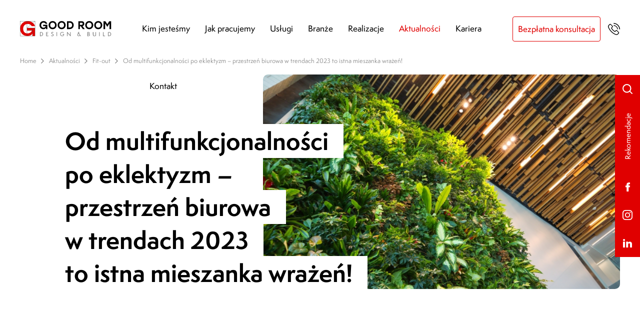

--- FILE ---
content_type: text/html; charset=UTF-8
request_url: https://goodroom-db.pl/od-multifunkcjonalnosci-po-eklektyzm-przestrzen-biurowa-w-trendach-2023-to-istna-mieszanka-wrazen/
body_size: 17737
content:
<!DOCTYPE html>
<html lang="pl-PL">
<head>
	<meta charset="UTF-8">	
	<meta name="viewport" content="width=device-width, initial-scale=1, shrink-to-fit=no">
	<meta name='robots' content='index, follow, max-image-preview:large, max-snippet:-1, max-video-preview:-1' />

	<!-- This site is optimized with the Yoast SEO plugin v26.7 - https://yoast.com/wordpress/plugins/seo/ -->
	<title>Remont biura w trendach 2023? | GoodRoom Design &amp; Build</title>
	<meta name="description" content="Profesjonalna i wykonana ze smakiem aranżacja biura? Poznaj trendy w tworzeniu nowoczesnego i funkcjonalnego biura. Zaprojektuj i wybuduj biuro w zgodzie z trendami 2023 dzięki doradztwu doświadczonego wykonawcy fit-out." />
	<link rel="canonical" href="https://goodroom-db.pl/od-multifunkcjonalnosci-po-eklektyzm-przestrzen-biurowa-w-trendach-2023-to-istna-mieszanka-wrazen/" />
	<meta property="og:locale" content="pl_PL" />
	<meta property="og:type" content="article" />
	<meta property="og:title" content="Remont biura w trendach 2023? | GoodRoom Design &amp; Build" />
	<meta property="og:description" content="Profesjonalna i wykonana ze smakiem aranżacja biura? Poznaj trendy w tworzeniu nowoczesnego i funkcjonalnego biura. Zaprojektuj i wybuduj biuro w zgodzie z trendami 2023 dzięki doradztwu doświadczonego wykonawcy fit-out." />
	<meta property="og:url" content="https://goodroom-db.pl/od-multifunkcjonalnosci-po-eklektyzm-przestrzen-biurowa-w-trendach-2023-to-istna-mieszanka-wrazen/" />
	<meta property="og:site_name" content="GoodRoom - Design &amp; Build" />
	<meta property="article:published_time" content="2023-01-05T17:18:17+00:00" />
	<meta property="article:modified_time" content="2023-01-12T15:30:05+00:00" />
	<meta name="author" content="Marta Grzegrzułka" />
	<meta name="twitter:card" content="summary_large_image" />
	<meta name="twitter:label1" content="Napisane przez" />
	<meta name="twitter:data1" content="Marta Grzegrzułka" />
	<script type="application/ld+json" class="yoast-schema-graph">{"@context":"https://schema.org","@graph":[{"@type":"Article","@id":"https://goodroom-db.pl/od-multifunkcjonalnosci-po-eklektyzm-przestrzen-biurowa-w-trendach-2023-to-istna-mieszanka-wrazen/#article","isPartOf":{"@id":"https://goodroom-db.pl/od-multifunkcjonalnosci-po-eklektyzm-przestrzen-biurowa-w-trendach-2023-to-istna-mieszanka-wrazen/"},"author":{"name":"Marta Grzegrzułka","@id":"https://goodroom-db.pl/#/schema/person/55169bd1b7c3c2d37ac921d21449cc12"},"headline":"Od multifunkcjonalności po eklektyzm – przestrzeń biurowa w trendach 2023 to istna mieszanka wrażeń!","datePublished":"2023-01-05T17:18:17+00:00","dateModified":"2023-01-12T15:30:05+00:00","mainEntityOfPage":{"@id":"https://goodroom-db.pl/od-multifunkcjonalnosci-po-eklektyzm-przestrzen-biurowa-w-trendach-2023-to-istna-mieszanka-wrazen/"},"wordCount":14,"commentCount":0,"publisher":{"@id":"https://goodroom-db.pl/#organization"},"keywords":["biuro","GoodRoom","GoodRoom Design &amp; Build","trendy 2023"],"articleSection":["Fit-out","Trendy"],"inLanguage":"pl-PL"},{"@type":"WebPage","@id":"https://goodroom-db.pl/od-multifunkcjonalnosci-po-eklektyzm-przestrzen-biurowa-w-trendach-2023-to-istna-mieszanka-wrazen/","url":"https://goodroom-db.pl/od-multifunkcjonalnosci-po-eklektyzm-przestrzen-biurowa-w-trendach-2023-to-istna-mieszanka-wrazen/","name":"Remont biura w trendach 2023? | GoodRoom Design & Build","isPartOf":{"@id":"https://goodroom-db.pl/#website"},"datePublished":"2023-01-05T17:18:17+00:00","dateModified":"2023-01-12T15:30:05+00:00","description":"Profesjonalna i wykonana ze smakiem aranżacja biura? Poznaj trendy w tworzeniu nowoczesnego i funkcjonalnego biura. Zaprojektuj i wybuduj biuro w zgodzie z trendami 2023 dzięki doradztwu doświadczonego wykonawcy fit-out.","breadcrumb":{"@id":"https://goodroom-db.pl/od-multifunkcjonalnosci-po-eklektyzm-przestrzen-biurowa-w-trendach-2023-to-istna-mieszanka-wrazen/#breadcrumb"},"inLanguage":"pl-PL","potentialAction":[{"@type":"ReadAction","target":["https://goodroom-db.pl/od-multifunkcjonalnosci-po-eklektyzm-przestrzen-biurowa-w-trendach-2023-to-istna-mieszanka-wrazen/"]}]},{"@type":"BreadcrumbList","@id":"https://goodroom-db.pl/od-multifunkcjonalnosci-po-eklektyzm-przestrzen-biurowa-w-trendach-2023-to-istna-mieszanka-wrazen/#breadcrumb","itemListElement":[{"@type":"ListItem","position":1,"name":"Strona główna","item":"https://goodroom-db.pl/"},{"@type":"ListItem","position":2,"name":"Od multifunkcjonalności po eklektyzm – przestrzeń biurowa w trendach 2023 to istna mieszanka wrażeń!"}]},{"@type":"WebSite","@id":"https://goodroom-db.pl/#website","url":"https://goodroom-db.pl/","name":"GoodRoom - Design &amp; Build","description":"Fit-out Warszawa i cała Polska I Wielobranżowe remonty i wykonawstwo biur i sklepów","publisher":{"@id":"https://goodroom-db.pl/#organization"},"potentialAction":[{"@type":"SearchAction","target":{"@type":"EntryPoint","urlTemplate":"https://goodroom-db.pl/?s={search_term_string}"},"query-input":{"@type":"PropertyValueSpecification","valueRequired":true,"valueName":"search_term_string"}}],"inLanguage":"pl-PL"},{"@type":"Organization","@id":"https://goodroom-db.pl/#organization","name":"Goodroom Sp. z o.o.","url":"https://goodroom-db.pl/","logo":{"@type":"ImageObject","inLanguage":"pl-PL","@id":"https://goodroom-db.pl/#/schema/logo/image/","url":"https://goodroom-db.pl/wp-content/uploads/2022/11/logo.webp","contentUrl":"https://goodroom-db.pl/wp-content/uploads/2022/11/logo.webp","width":183,"height":31,"caption":"Goodroom Sp. z o.o."},"image":{"@id":"https://goodroom-db.pl/#/schema/logo/image/"}},{"@type":"Person","@id":"https://goodroom-db.pl/#/schema/person/55169bd1b7c3c2d37ac921d21449cc12","name":"Marta Grzegrzułka","image":{"@type":"ImageObject","inLanguage":"pl-PL","@id":"https://goodroom-db.pl/#/schema/person/image/","url":"https://secure.gravatar.com/avatar/9d80a11b25153abcc64444a2623bdf8ae521eeb2b928b5bb742c203ba26ef7c6?s=96&d=mm&r=g","contentUrl":"https://secure.gravatar.com/avatar/9d80a11b25153abcc64444a2623bdf8ae521eeb2b928b5bb742c203ba26ef7c6?s=96&d=mm&r=g","caption":"Marta Grzegrzułka"}}]}</script>
	<!-- / Yoast SEO plugin. -->


<link rel='dns-prefetch' href='//ajax.googleapis.com' />
<link rel="alternate" type="application/rss+xml" title="GoodRoom - Design &amp; Build &raquo; Kanał z wpisami" href="https://goodroom-db.pl/feed/" />
<link rel="alternate" title="oEmbed (JSON)" type="application/json+oembed" href="https://goodroom-db.pl/wp-json/oembed/1.0/embed?url=https%3A%2F%2Fgoodroom-db.pl%2Fod-multifunkcjonalnosci-po-eklektyzm-przestrzen-biurowa-w-trendach-2023-to-istna-mieszanka-wrazen%2F" />
<link rel="alternate" title="oEmbed (XML)" type="text/xml+oembed" href="https://goodroom-db.pl/wp-json/oembed/1.0/embed?url=https%3A%2F%2Fgoodroom-db.pl%2Fod-multifunkcjonalnosci-po-eklektyzm-przestrzen-biurowa-w-trendach-2023-to-istna-mieszanka-wrazen%2F&#038;format=xml" />
<style id='wp-img-auto-sizes-contain-inline-css'>
img:is([sizes=auto i],[sizes^="auto," i]){contain-intrinsic-size:3000px 1500px}
/*# sourceURL=wp-img-auto-sizes-contain-inline-css */
</style>
<style id='classic-theme-styles-inline-css'>
/*! This file is auto-generated */
.wp-block-button__link{color:#fff;background-color:#32373c;border-radius:9999px;box-shadow:none;text-decoration:none;padding:calc(.667em + 2px) calc(1.333em + 2px);font-size:1.125em}.wp-block-file__button{background:#32373c;color:#fff;text-decoration:none}
/*# sourceURL=/wp-includes/css/classic-themes.min.css */
</style>
<link rel='stylesheet' id='contact-form-7-css' href='/wp-content/plugins/contact-form-7/includes/css/styles.css?ver=6.1.4' media='all' />
<link rel='stylesheet' id='mfcf7_zl_button_style-css' href='/wp-content/plugins/multiline-files-upload-for-contact-form-7-premium-release-1.9/css/style.css?ver=6.9' media='all' />
<link rel='stylesheet' id='main-css' href='/wp-content/themes/good-room/assets/css/main.css?ver=1769030623' media='all' />
<link rel='stylesheet' id='swiper-css' href='/wp-content/themes/good-room/assets/css/swiper.css?ver=1769030623' media='all' />
<link rel='stylesheet' id='cookie-css' href='/wp-content/themes/good-room/assets/css/cookieconsent.css?ver=1769030623' media='all' />
<script src="https://ajax.googleapis.com/ajax/libs/jquery/1.11.3/jquery.min.js?ver=1.11.3" id="jquery-js"></script>
<script src="/wp-content/plugins/multiline-files-upload-for-contact-form-7-premium-release-1.9/js/zl-multine-files.js?ver=6.9" id="mfcf7_zl_multiline_files_script-js"></script>
<link rel="https://api.w.org/" href="https://goodroom-db.pl/wp-json/" /><link rel="alternate" title="JSON" type="application/json" href="https://goodroom-db.pl/wp-json/wp/v2/posts/1412" /><link rel="EditURI" type="application/rsd+xml" title="RSD" href="https://goodroom-db.pl/xmlrpc.php?rsd" />
<link rel='shortlink' href='https://goodroom-db.pl/?p=1412' />
<link rel="icon" href="https://goodroom-db.pl/wp-content/uploads/2022/06/cropped-GOOD_ROOM_logo-32x32.png" sizes="32x32" />
<link rel="icon" href="https://goodroom-db.pl/wp-content/uploads/2022/06/cropped-GOOD_ROOM_logo-192x192.png" sizes="192x192" />
<link rel="apple-touch-icon" href="https://goodroom-db.pl/wp-content/uploads/2022/06/cropped-GOOD_ROOM_logo-180x180.png" />
<meta name="msapplication-TileImage" content="https://goodroom-db.pl/wp-content/uploads/2022/06/cropped-GOOD_ROOM_logo-270x270.png" />

    <!-- Google tag (gtag.js) --> 
    <script async src="https://www.googletagmanager.com/gtag/js?id=AW-10904223719"></script> 
    <script> window.dataLayer = window.dataLayer || []; function gtag(){dataLayer.push(arguments);} gtag('js', new Date()); gtag('config', 'AW-10904223719'); </script>

<style id='global-styles-inline-css'>
:root{--wp--preset--aspect-ratio--square: 1;--wp--preset--aspect-ratio--4-3: 4/3;--wp--preset--aspect-ratio--3-4: 3/4;--wp--preset--aspect-ratio--3-2: 3/2;--wp--preset--aspect-ratio--2-3: 2/3;--wp--preset--aspect-ratio--16-9: 16/9;--wp--preset--aspect-ratio--9-16: 9/16;--wp--preset--color--black: #000000;--wp--preset--color--cyan-bluish-gray: #abb8c3;--wp--preset--color--white: #ffffff;--wp--preset--color--pale-pink: #f78da7;--wp--preset--color--vivid-red: #cf2e2e;--wp--preset--color--luminous-vivid-orange: #ff6900;--wp--preset--color--luminous-vivid-amber: #fcb900;--wp--preset--color--light-green-cyan: #7bdcb5;--wp--preset--color--vivid-green-cyan: #00d084;--wp--preset--color--pale-cyan-blue: #8ed1fc;--wp--preset--color--vivid-cyan-blue: #0693e3;--wp--preset--color--vivid-purple: #9b51e0;--wp--preset--gradient--vivid-cyan-blue-to-vivid-purple: linear-gradient(135deg,rgb(6,147,227) 0%,rgb(155,81,224) 100%);--wp--preset--gradient--light-green-cyan-to-vivid-green-cyan: linear-gradient(135deg,rgb(122,220,180) 0%,rgb(0,208,130) 100%);--wp--preset--gradient--luminous-vivid-amber-to-luminous-vivid-orange: linear-gradient(135deg,rgb(252,185,0) 0%,rgb(255,105,0) 100%);--wp--preset--gradient--luminous-vivid-orange-to-vivid-red: linear-gradient(135deg,rgb(255,105,0) 0%,rgb(207,46,46) 100%);--wp--preset--gradient--very-light-gray-to-cyan-bluish-gray: linear-gradient(135deg,rgb(238,238,238) 0%,rgb(169,184,195) 100%);--wp--preset--gradient--cool-to-warm-spectrum: linear-gradient(135deg,rgb(74,234,220) 0%,rgb(151,120,209) 20%,rgb(207,42,186) 40%,rgb(238,44,130) 60%,rgb(251,105,98) 80%,rgb(254,248,76) 100%);--wp--preset--gradient--blush-light-purple: linear-gradient(135deg,rgb(255,206,236) 0%,rgb(152,150,240) 100%);--wp--preset--gradient--blush-bordeaux: linear-gradient(135deg,rgb(254,205,165) 0%,rgb(254,45,45) 50%,rgb(107,0,62) 100%);--wp--preset--gradient--luminous-dusk: linear-gradient(135deg,rgb(255,203,112) 0%,rgb(199,81,192) 50%,rgb(65,88,208) 100%);--wp--preset--gradient--pale-ocean: linear-gradient(135deg,rgb(255,245,203) 0%,rgb(182,227,212) 50%,rgb(51,167,181) 100%);--wp--preset--gradient--electric-grass: linear-gradient(135deg,rgb(202,248,128) 0%,rgb(113,206,126) 100%);--wp--preset--gradient--midnight: linear-gradient(135deg,rgb(2,3,129) 0%,rgb(40,116,252) 100%);--wp--preset--font-size--small: 13px;--wp--preset--font-size--medium: 20px;--wp--preset--font-size--large: 36px;--wp--preset--font-size--x-large: 42px;--wp--preset--spacing--20: 0.44rem;--wp--preset--spacing--30: 0.67rem;--wp--preset--spacing--40: 1rem;--wp--preset--spacing--50: 1.5rem;--wp--preset--spacing--60: 2.25rem;--wp--preset--spacing--70: 3.38rem;--wp--preset--spacing--80: 5.06rem;--wp--preset--shadow--natural: 6px 6px 9px rgba(0, 0, 0, 0.2);--wp--preset--shadow--deep: 12px 12px 50px rgba(0, 0, 0, 0.4);--wp--preset--shadow--sharp: 6px 6px 0px rgba(0, 0, 0, 0.2);--wp--preset--shadow--outlined: 6px 6px 0px -3px rgb(255, 255, 255), 6px 6px rgb(0, 0, 0);--wp--preset--shadow--crisp: 6px 6px 0px rgb(0, 0, 0);}:where(.is-layout-flex){gap: 0.5em;}:where(.is-layout-grid){gap: 0.5em;}body .is-layout-flex{display: flex;}.is-layout-flex{flex-wrap: wrap;align-items: center;}.is-layout-flex > :is(*, div){margin: 0;}body .is-layout-grid{display: grid;}.is-layout-grid > :is(*, div){margin: 0;}:where(.wp-block-columns.is-layout-flex){gap: 2em;}:where(.wp-block-columns.is-layout-grid){gap: 2em;}:where(.wp-block-post-template.is-layout-flex){gap: 1.25em;}:where(.wp-block-post-template.is-layout-grid){gap: 1.25em;}.has-black-color{color: var(--wp--preset--color--black) !important;}.has-cyan-bluish-gray-color{color: var(--wp--preset--color--cyan-bluish-gray) !important;}.has-white-color{color: var(--wp--preset--color--white) !important;}.has-pale-pink-color{color: var(--wp--preset--color--pale-pink) !important;}.has-vivid-red-color{color: var(--wp--preset--color--vivid-red) !important;}.has-luminous-vivid-orange-color{color: var(--wp--preset--color--luminous-vivid-orange) !important;}.has-luminous-vivid-amber-color{color: var(--wp--preset--color--luminous-vivid-amber) !important;}.has-light-green-cyan-color{color: var(--wp--preset--color--light-green-cyan) !important;}.has-vivid-green-cyan-color{color: var(--wp--preset--color--vivid-green-cyan) !important;}.has-pale-cyan-blue-color{color: var(--wp--preset--color--pale-cyan-blue) !important;}.has-vivid-cyan-blue-color{color: var(--wp--preset--color--vivid-cyan-blue) !important;}.has-vivid-purple-color{color: var(--wp--preset--color--vivid-purple) !important;}.has-black-background-color{background-color: var(--wp--preset--color--black) !important;}.has-cyan-bluish-gray-background-color{background-color: var(--wp--preset--color--cyan-bluish-gray) !important;}.has-white-background-color{background-color: var(--wp--preset--color--white) !important;}.has-pale-pink-background-color{background-color: var(--wp--preset--color--pale-pink) !important;}.has-vivid-red-background-color{background-color: var(--wp--preset--color--vivid-red) !important;}.has-luminous-vivid-orange-background-color{background-color: var(--wp--preset--color--luminous-vivid-orange) !important;}.has-luminous-vivid-amber-background-color{background-color: var(--wp--preset--color--luminous-vivid-amber) !important;}.has-light-green-cyan-background-color{background-color: var(--wp--preset--color--light-green-cyan) !important;}.has-vivid-green-cyan-background-color{background-color: var(--wp--preset--color--vivid-green-cyan) !important;}.has-pale-cyan-blue-background-color{background-color: var(--wp--preset--color--pale-cyan-blue) !important;}.has-vivid-cyan-blue-background-color{background-color: var(--wp--preset--color--vivid-cyan-blue) !important;}.has-vivid-purple-background-color{background-color: var(--wp--preset--color--vivid-purple) !important;}.has-black-border-color{border-color: var(--wp--preset--color--black) !important;}.has-cyan-bluish-gray-border-color{border-color: var(--wp--preset--color--cyan-bluish-gray) !important;}.has-white-border-color{border-color: var(--wp--preset--color--white) !important;}.has-pale-pink-border-color{border-color: var(--wp--preset--color--pale-pink) !important;}.has-vivid-red-border-color{border-color: var(--wp--preset--color--vivid-red) !important;}.has-luminous-vivid-orange-border-color{border-color: var(--wp--preset--color--luminous-vivid-orange) !important;}.has-luminous-vivid-amber-border-color{border-color: var(--wp--preset--color--luminous-vivid-amber) !important;}.has-light-green-cyan-border-color{border-color: var(--wp--preset--color--light-green-cyan) !important;}.has-vivid-green-cyan-border-color{border-color: var(--wp--preset--color--vivid-green-cyan) !important;}.has-pale-cyan-blue-border-color{border-color: var(--wp--preset--color--pale-cyan-blue) !important;}.has-vivid-cyan-blue-border-color{border-color: var(--wp--preset--color--vivid-cyan-blue) !important;}.has-vivid-purple-border-color{border-color: var(--wp--preset--color--vivid-purple) !important;}.has-vivid-cyan-blue-to-vivid-purple-gradient-background{background: var(--wp--preset--gradient--vivid-cyan-blue-to-vivid-purple) !important;}.has-light-green-cyan-to-vivid-green-cyan-gradient-background{background: var(--wp--preset--gradient--light-green-cyan-to-vivid-green-cyan) !important;}.has-luminous-vivid-amber-to-luminous-vivid-orange-gradient-background{background: var(--wp--preset--gradient--luminous-vivid-amber-to-luminous-vivid-orange) !important;}.has-luminous-vivid-orange-to-vivid-red-gradient-background{background: var(--wp--preset--gradient--luminous-vivid-orange-to-vivid-red) !important;}.has-very-light-gray-to-cyan-bluish-gray-gradient-background{background: var(--wp--preset--gradient--very-light-gray-to-cyan-bluish-gray) !important;}.has-cool-to-warm-spectrum-gradient-background{background: var(--wp--preset--gradient--cool-to-warm-spectrum) !important;}.has-blush-light-purple-gradient-background{background: var(--wp--preset--gradient--blush-light-purple) !important;}.has-blush-bordeaux-gradient-background{background: var(--wp--preset--gradient--blush-bordeaux) !important;}.has-luminous-dusk-gradient-background{background: var(--wp--preset--gradient--luminous-dusk) !important;}.has-pale-ocean-gradient-background{background: var(--wp--preset--gradient--pale-ocean) !important;}.has-electric-grass-gradient-background{background: var(--wp--preset--gradient--electric-grass) !important;}.has-midnight-gradient-background{background: var(--wp--preset--gradient--midnight) !important;}.has-small-font-size{font-size: var(--wp--preset--font-size--small) !important;}.has-medium-font-size{font-size: var(--wp--preset--font-size--medium) !important;}.has-large-font-size{font-size: var(--wp--preset--font-size--large) !important;}.has-x-large-font-size{font-size: var(--wp--preset--font-size--x-large) !important;}
/*# sourceURL=global-styles-inline-css */
</style>
</head>

<body class="wp-singular post-template-default single single-post postid-1412 single-format-standard wp-theme-good-room">

    <!-- Global site tag (gtag.js) - Google Analytics -->
    <script async src="https://www.googletagmanager.com/gtag/js?id=UA-156581988-1"></script>
    <script>
        window.dataLayer = window.dataLayer || [];
        function gtag(){dataLayer.push(arguments);}
        gtag('js', new Date());
        gtag('config', 'UA-156581988-1', { 'anonymize_ip': true });
    </script>


<div class="search-widget">
	<div class="container">
		<div class="txt-right">
			<button class="close"></button>
		</div>
		<form action="/" method="get">
	        <span>Wyszukaj</span>
	        <input type="search" name="s" value="" placeholder="Szukana fraza"> 
	        <button type="submit" class="btn-red">Szukaj</button>
    	</form>
	</div>
</div><aside class="recommendations-widget">
	<div class="container">
		<div class="row">
			<div class="col title">
				Rekomendacje			</div>
			<div class="col col-right">
				<button class="close">
					<svg xmlns="http://www.w3.org/2000/svg" width="12.668" height="12.668" viewBox="0 0 12.668 12.668">
					  <g id="Group_33431" data-name="Group 33431" transform="translate(-367.333 -30.833)">
					    <rect id="Rectangle_368" data-name="Rectangle 368" width="16.286" height="1.629" transform="translate(368.484 30.833) rotate(45)" fill="#fff"/>
					    <rect id="Rectangle_370" data-name="Rectangle 370" width="16.286" height="1.629" transform="translate(380.001 31.984) rotate(135)" fill="#fff"/>
					  </g>
					</svg>
				</button>
			</div>
		</div>

		<div class="recommendations-widget-cnt">

			<div class="icon">
	        <svg xmlns="http://www.w3.org/2000/svg" width="43.333" height="34.184" viewBox="0 0 43.333 34.184">
	        <g id="Layer_x0020_1" transform="translate(-3050 -14180)">
	            <path id="Path_54233" data-name="Path 54233" d="M3060.846,14214.184h-2a8.032,8.032,0,0,1-6.323-3.084c-1.645-2.107-2.519-5.088-2.519-9.047l.052-.514v-.515a23.463,23.463,0,0,1,5.089-14.239c3.444-4.523,6.528-6.785,9.355-6.785h.719c1.337,0,2,.874,2,2.725l-3.958,5.295a11.148,11.148,0,0,0-2.57,6.631c0,1.234,1.285,2.982,3.8,5.243,2.519,2.313,3.8,4.37,3.8,6.271v.874a6.256,6.256,0,0,1-2.519,5.089A7.85,7.85,0,0,1,3060.846,14214.184Zm14.188-11.668v-.977a24.25,24.25,0,0,1,5.141-14.7c3.444-4.575,6.631-6.837,9.664-6.837a2.113,2.113,0,0,1,2.365,2.416c0,.309-1.08,1.852-3.187,4.73-2.159,2.826-3.238,5.5-3.238,7.916,0,.925,1.285,2.518,3.8,4.779,2.519,2.314,3.752,4.369,3.752,6.323v.874a6.4,6.4,0,0,1-2.467,5.037,8.2,8.2,0,0,1-5.038,2h-1.953a7.831,7.831,0,0,1-6.323-3.032C3075.908,14208.992,3075.034,14206.165,3075.034,14202.516Z" fill="#e00000"></path>
	        </g>
	        </svg>
    	</div>

	    <div class="slider swiper">
	        <div class="swiper-wrapper">
	            	            <div class="swiper-slide">
	                <div class="txt">
	                    Firma GoodRoom wykonała dla naszego software house kompleksową usługę zaprojektowania i wykonania przestrzeni biurowej w stylu loft. Pracownicy GoodRoom ustalili nasze potrzeby, przygotowali aranżację pod nasze oczekiwania, zarządzali ekipami wykonawczymi (budowlaną i sanitarną, ponieważ budynek wymagał gruntownego remontu, ale również instalacyjną, w szczególności IT, które w naszej branży jest najważniejsze). Na naszą prośbę firma koordynowała również zakupy, my mogliśmy skupić się na naszej pracy. Dziękujemy i polecamy!	                </div>
	                <div class="raiting">
	                    <img src="/wp-content/themes/good-room/assets/icons/icon-star.svg" alt=""><img src="/wp-content/themes/good-room/assets/icons/icon-star.svg" alt=""><img src="/wp-content/themes/good-room/assets/icons/icon-star.svg" alt=""><img src="/wp-content/themes/good-room/assets/icons/icon-star.svg" alt=""><img src="/wp-content/themes/good-room/assets/icons/icon-star.svg" alt="">	                    
	                </div>
	                <div class="name">
	                    Bartosz Borkowski, createIT	                </div>
	                <div class="date">
	                    23.04.2022	                </div>
	            </div>
	            	            <div class="swiper-slide">
	                <div class="txt">
	                    Rekomenduję firmę GoodRoom jako solidnego generalnego wykonawcę, który zrealizował swoje zadania z najwyższą starannością.	                </div>
	                <div class="raiting">
	                    <img src="/wp-content/themes/good-room/assets/icons/icon-star.svg" alt=""><img src="/wp-content/themes/good-room/assets/icons/icon-star.svg" alt=""><img src="/wp-content/themes/good-room/assets/icons/icon-star.svg" alt=""><img src="/wp-content/themes/good-room/assets/icons/icon-star.svg" alt=""><img src="/wp-content/themes/good-room/assets/icons/icon-star.svg" alt="">	                    
	                </div>
	                <div class="name">
	                    Piotr Trojanowski, CBRE	                </div>
	                <div class="date">
	                    12.12.2020	                </div>
	            </div>
	            	            <div class="swiper-slide">
	                <div class="txt">
	                    Dziękuję Zespołowi GoodRoom za sprawną realizację remontu naszego biura w Warszawie. Wyrazy uznania w szczególności dla pana Krystiana Wesołowskiego, który był niezłomny w spełnianiu naszych oczekiwań i szukaniu dla nas najlepszych i najkorzystniejszych finansowo rozwiązań.	                </div>
	                <div class="raiting">
	                    <img src="/wp-content/themes/good-room/assets/icons/icon-star.svg" alt=""><img src="/wp-content/themes/good-room/assets/icons/icon-star.svg" alt=""><img src="/wp-content/themes/good-room/assets/icons/icon-star.svg" alt=""><img src="/wp-content/themes/good-room/assets/icons/icon-star.svg" alt=""><img src="/wp-content/themes/good-room/assets/icons/icon-star.svg" alt="">	                    
	                </div>
	                <div class="name">
	                    Monika	                </div>
	                <div class="date">
	                    07.07.2022	                </div>
	            </div>
	            	            <div class="swiper-slide">
	                <div class="txt">
	                    Jako Inspektor Nadzoru miałem przyjemność współpracować z zespołem GOODROOM w czasie realizacji nowej aranżacji wnętrz dla mojego stałego Klienta (Klient Publiczny). To firma o wysokiej kulturze działania oraz profesjonalnym podejściu do powierzonego zakresu prac.	                </div>
	                <div class="raiting">
	                    <img src="/wp-content/themes/good-room/assets/icons/icon-star.svg" alt=""><img src="/wp-content/themes/good-room/assets/icons/icon-star.svg" alt=""><img src="/wp-content/themes/good-room/assets/icons/icon-star.svg" alt=""><img src="/wp-content/themes/good-room/assets/icons/icon-star.svg" alt=""><img src="/wp-content/themes/good-room/assets/icons/icon-star.svg" alt="">	                    
	                </div>
	                <div class="name">
	                    Tomasz	                </div>
	                <div class="date">
	                    11.03.2022	                </div>
	            </div>
	            	        </div>

	    </div>
			
		</div>

		<div class="swiper-button-next"></div>
	    <div class="swiper-button-prev"></div>
		
	</div>
</aside>
<div class="load">

<!-- ================== [MENU MOBILE] ================== -->
<div class="mobile-overlay">
	
	<div class="icon">
		<div class="row">
			<div class="col">
				<a href="tel:+48696499055">
			        <img src="https://goodroom-db.pl/wp-content/themes/good-room/assets/svg/icon-header-tel.svg" alt="Zadzwoń" width="24" height="24">
			    </a>

			    <!-- <div class="contact">
			        <img src="https://goodroom-db.pl/wp-content/themes/good-room/assets/svg/icon-header-chat.svg" alt="Napisz" width="24" height="19" class="img-fluid">
			    </div> -->
			</div>
			<div class="col col-right">
				<a href="https://goodroom-db.pl/kontakt/" class="button">
	        		Bezpłatna konsultacja	    		</a>
			</div>
		</div>
	</div>
	<nav id="accessibility-menu">
		<div class="menu-main-menu-header-container"><ul id="menu-main-menu-header" class="nav_mobile row"><li id="menu-item-21" class="menu-item menu-item-type-post_type menu-item-object-page menu-item-21"><a href="https://goodroom-db.pl/o-nas/">Kim jesteśmy</a></li>
<li id="menu-item-636" class="menu-item menu-item-type-post_type menu-item-object-page menu-item-636"><a href="https://goodroom-db.pl/proces/">Jak pracujemy</a></li>
<li id="menu-item-25" class="menu-item menu-item-type-post_type menu-item-object-page menu-item-has-children menu-item-25"><a href="https://goodroom-db.pl/uslugi/">Usługi</a>
<ul class="sub-menu">
	<li id="menu-item-1117" class="menu-item menu-item-type-post_type menu-item-object-services menu-item-1117"><a href="https://goodroom-db.pl/usluga/fit-out/">Fit-out &#038; Remonty</a></li>
	<li id="menu-item-1232" class="menu-item menu-item-type-post_type menu-item-object-services menu-item-1232"><a href="https://goodroom-db.pl/usluga/doradztwo-miejsca-pracy/">Doradztwo miejsca pracy</a></li>
	<li id="menu-item-1284" class="menu-item menu-item-type-post_type menu-item-object-services menu-item-1284"><a href="https://goodroom-db.pl/usluga/project-and-cost-management/">Project &#038; Cost Management</a></li>
	<li id="menu-item-1140" class="menu-item menu-item-type-post_type menu-item-object-services menu-item-1140"><a href="https://goodroom-db.pl/usluga/wykonawstwo/">Wykonawstwo</a></li>
	<li id="menu-item-645" class="menu-item menu-item-type-post_type menu-item-object-services menu-item-645"><a href="https://goodroom-db.pl/usluga/teletechnika/">Teletechnika</a></li>
	<li id="menu-item-1198" class="menu-item menu-item-type-post_type menu-item-object-services menu-item-1198"><a href="https://goodroom-db.pl/usluga/elektryka/">Elektryka</a></li>
	<li id="menu-item-644" class="menu-item menu-item-type-post_type menu-item-object-services menu-item-644"><a href="https://goodroom-db.pl/usluga/ladowarki-do-pojazdow-elektrycznych/">Ładowarki do pojazdów elektrycznych</a></li>
</ul>
</li>
<li id="menu-item-28" class="menu-item menu-item-type-post_type menu-item-object-page menu-item-has-children menu-item-28"><a href="https://goodroom-db.pl/branze/">Branże</a>
<ul class="sub-menu">
	<li id="menu-item-1142" class="menu-item menu-item-type-post_type menu-item-object-industries menu-item-1142"><a href="https://goodroom-db.pl/branza/biura/">Biura</a></li>
	<li id="menu-item-1149" class="menu-item menu-item-type-post_type menu-item-object-industries menu-item-1149"><a href="https://goodroom-db.pl/branza/coworking/">Coworking</a></li>
	<li id="menu-item-1326" class="menu-item menu-item-type-post_type menu-item-object-industries menu-item-1326"><a href="https://goodroom-db.pl/branza/horeca/">HoReCa</a></li>
	<li id="menu-item-1287" class="menu-item menu-item-type-post_type menu-item-object-industries menu-item-1287"><a href="https://goodroom-db.pl/branza/lokale-uslugowe/">Sklepy &#038; Lokale usługowe</a></li>
	<li id="menu-item-650" class="menu-item menu-item-type-post_type menu-item-object-industries menu-item-650"><a href="https://goodroom-db.pl/branza/fitness/">Fitness &#038; Wellness</a></li>
	<li id="menu-item-1292" class="menu-item menu-item-type-post_type menu-item-object-industries menu-item-1292"><a href="https://goodroom-db.pl/branza/instytucje-uzytecznosci-publicznej/">Instytucje użyteczności publicznej</a></li>
	<li id="menu-item-1312" class="menu-item menu-item-type-post_type menu-item-object-industries menu-item-1312"><a href="https://goodroom-db.pl/branza/instytucje-medyczne/">Instytucje medyczne</a></li>
</ul>
</li>
<li id="menu-item-24" class="menu-item menu-item-type-post_type menu-item-object-page menu-item-24"><a href="https://goodroom-db.pl/realizacje/">Realizacje</a></li>
<li id="menu-item-1429" class="menu-item menu-item-type-post_type menu-item-object-page menu-item-1429 current-menu-item"><a href="https://goodroom-db.pl/aktualnosci/">Aktualności</a></li>
<li id="menu-item-23" class="menu-item menu-item-type-post_type menu-item-object-page menu-item-23"><a href="https://goodroom-db.pl/kariera/">Kariera</a></li>
<li id="menu-item-22" class="menu-item menu-item-type-post_type menu-item-object-page menu-item-22"><a href="https://goodroom-db.pl/kontakt/">Kontakt</a></li>
</ul></div>	</nav>
</div>	

<header class="navbar__fixed">	
	<div class="navbar__fixed-cnt">
		<!-- LOGO -->
		<figure class="navbar__fixed-logo">
			<a href="https://goodroom-db.pl/" title="GoodRoom &#8211; Design &amp; Build">
				<img src="https://goodroom-db.pl/wp-content/themes/good-room/assets/images/logo.png" alt="GoodRoom &#8211; Design &amp; Build">
			</a>		
		</figure>

		<!-- MENU -->
		
<div class="navbar__fixed-main">
    <!-- MENU  -->
    <nav aria-label="Main">
        <ul id="menu-main-menu-header-1" class="navbar__fixed-nav"><li itemscope="itemscope" itemtype="https://www.schema.org/SiteNavigationElement" class="menu-item menu-item-type-post_type menu-item-object-page nav-item menu-item-21"><a title="Kim jesteśmy" href="https://goodroom-db.pl/o-nas/" class="nav-link">Kim jesteśmy</a></li>
<li itemscope="itemscope" itemtype="https://www.schema.org/SiteNavigationElement" class="menu-item menu-item-type-post_type menu-item-object-page nav-item menu-item-636"><a title="Jak pracujemy" href="https://goodroom-db.pl/proces/" class="nav-link">Jak pracujemy</a></li>
<li itemscope="itemscope" itemtype="https://www.schema.org/SiteNavigationElement" class="menu-item menu-item-type-post_type menu-item-object-page menu-item-has-children nav-item menu-item-25 dropdown"><a title="Usługi" href="https://goodroom-db.pl/uslugi/" data-hover="dropdown" class="nav-link dropdown-toggle" aria-haspopup="true">Usługi <span class="caret"></span></a>
<ul role="menu" class=" dropdown-menu" >
	<li itemscope="itemscope" itemtype="https://www.schema.org/SiteNavigationElement" class="menu-item menu-item-type-post_type menu-item-object-services menu-item-1117"><a title="Fit-out &#038; Remonty" href="https://goodroom-db.pl/usluga/fit-out/" class="dropdown-item">Fit-out &#038; Remonty</a></li>
	<li itemscope="itemscope" itemtype="https://www.schema.org/SiteNavigationElement" class="menu-item menu-item-type-post_type menu-item-object-services menu-item-1232"><a title="Doradztwo miejsca pracy" href="https://goodroom-db.pl/usluga/doradztwo-miejsca-pracy/" class="dropdown-item">Doradztwo miejsca pracy</a></li>
	<li itemscope="itemscope" itemtype="https://www.schema.org/SiteNavigationElement" class="menu-item menu-item-type-post_type menu-item-object-services menu-item-1284"><a title="Project &#038; Cost Management" href="https://goodroom-db.pl/usluga/project-and-cost-management/" class="dropdown-item">Project &#038; Cost Management</a></li>
	<li itemscope="itemscope" itemtype="https://www.schema.org/SiteNavigationElement" class="menu-item menu-item-type-post_type menu-item-object-services menu-item-1140"><a title="Wykonawstwo" href="https://goodroom-db.pl/usluga/wykonawstwo/" class="dropdown-item">Wykonawstwo</a></li>
	<li itemscope="itemscope" itemtype="https://www.schema.org/SiteNavigationElement" class="menu-item menu-item-type-post_type menu-item-object-services menu-item-645"><a title="Teletechnika" href="https://goodroom-db.pl/usluga/teletechnika/" class="dropdown-item">Teletechnika</a></li>
	<li itemscope="itemscope" itemtype="https://www.schema.org/SiteNavigationElement" class="menu-item menu-item-type-post_type menu-item-object-services menu-item-1198"><a title="Elektryka" href="https://goodroom-db.pl/usluga/elektryka/" class="dropdown-item">Elektryka</a></li>
	<li itemscope="itemscope" itemtype="https://www.schema.org/SiteNavigationElement" class="menu-item menu-item-type-post_type menu-item-object-services menu-item-644"><a title="Ładowarki do pojazdów elektrycznych" href="https://goodroom-db.pl/usluga/ladowarki-do-pojazdow-elektrycznych/" class="dropdown-item">Ładowarki do pojazdów elektrycznych</a></li>
</ul>
</li>
<li itemscope="itemscope" itemtype="https://www.schema.org/SiteNavigationElement" class="menu-item menu-item-type-post_type menu-item-object-page menu-item-has-children nav-item menu-item-28 dropdown"><a title="Branże" href="https://goodroom-db.pl/branze/" data-hover="dropdown" class="nav-link dropdown-toggle" aria-haspopup="true">Branże <span class="caret"></span></a>
<ul role="menu" class=" dropdown-menu" >
	<li itemscope="itemscope" itemtype="https://www.schema.org/SiteNavigationElement" class="menu-item menu-item-type-post_type menu-item-object-industries menu-item-1142"><a title="Biura" href="https://goodroom-db.pl/branza/biura/" class="dropdown-item">Biura</a></li>
	<li itemscope="itemscope" itemtype="https://www.schema.org/SiteNavigationElement" class="menu-item menu-item-type-post_type menu-item-object-industries menu-item-1149"><a title="Coworking" href="https://goodroom-db.pl/branza/coworking/" class="dropdown-item">Coworking</a></li>
	<li itemscope="itemscope" itemtype="https://www.schema.org/SiteNavigationElement" class="menu-item menu-item-type-post_type menu-item-object-industries menu-item-1326"><a title="HoReCa" href="https://goodroom-db.pl/branza/horeca/" class="dropdown-item">HoReCa</a></li>
	<li itemscope="itemscope" itemtype="https://www.schema.org/SiteNavigationElement" class="menu-item menu-item-type-post_type menu-item-object-industries menu-item-1287"><a title="Sklepy &#038; Lokale usługowe" href="https://goodroom-db.pl/branza/lokale-uslugowe/" class="dropdown-item">Sklepy &#038; Lokale usługowe</a></li>
	<li itemscope="itemscope" itemtype="https://www.schema.org/SiteNavigationElement" class="menu-item menu-item-type-post_type menu-item-object-industries menu-item-650"><a title="Fitness &#038; Wellness" href="https://goodroom-db.pl/branza/fitness/" class="dropdown-item">Fitness &#038; Wellness</a></li>
	<li itemscope="itemscope" itemtype="https://www.schema.org/SiteNavigationElement" class="menu-item menu-item-type-post_type menu-item-object-industries menu-item-1292"><a title="Instytucje użyteczności publicznej" href="https://goodroom-db.pl/branza/instytucje-uzytecznosci-publicznej/" class="dropdown-item">Instytucje użyteczności publicznej</a></li>
	<li itemscope="itemscope" itemtype="https://www.schema.org/SiteNavigationElement" class="menu-item menu-item-type-post_type menu-item-object-industries menu-item-1312"><a title="Instytucje medyczne" href="https://goodroom-db.pl/branza/instytucje-medyczne/" class="dropdown-item">Instytucje medyczne</a></li>
</ul>
</li>
<li itemscope="itemscope" itemtype="https://www.schema.org/SiteNavigationElement" class="menu-item menu-item-type-post_type menu-item-object-page nav-item menu-item-24"><a title="Realizacje" href="https://goodroom-db.pl/realizacje/" class="nav-link">Realizacje</a></li>
<li itemscope="itemscope" itemtype="https://www.schema.org/SiteNavigationElement" class="menu-item menu-item-type-post_type menu-item-object-page nav-item menu-item-1429 current-menu-item"><a title="Aktualności" href="https://goodroom-db.pl/aktualnosci/" class="nav-link">Aktualności</a></li>
<li itemscope="itemscope" itemtype="https://www.schema.org/SiteNavigationElement" class="menu-item menu-item-type-post_type menu-item-object-page nav-item menu-item-23"><a title="Kariera" href="https://goodroom-db.pl/kariera/" class="nav-link">Kariera</a></li>
<li itemscope="itemscope" itemtype="https://www.schema.org/SiteNavigationElement" class="menu-item menu-item-type-post_type menu-item-object-page nav-item menu-item-22"><a title="Kontakt" href="https://goodroom-db.pl/kontakt/" class="nav-link">Kontakt</a></li>
</ul>    </nav>   
</div>

<div class="navbar__fixed-icon">
            <a href="https://goodroom-db.pl/kontakt/" class="button">
        Bezpłatna konsultacja        </a>
    
            <a href="https://goodroom-db.pl/kontakt/">
            <img src="https://goodroom-db.pl/wp-content/themes/good-room/assets/svg/icon-header-tel.svg" alt="Zadzwoń" width="24" height="24">
        </a>
    
    <!-- <div class="contact">
        <img src="https://goodroom-db.pl/wp-content/themes/good-room/assets/svg/icon-header-chat.svg" alt="Napisz" width="24" height="19" class="img-fluid">
    </div> -->
</div>		
	
	</div><!-- end .navbar__fixed-cnt -->
</header>

<button class="search-icon-header">
	<svg xmlns="http://www.w3.org/2000/svg" width="22.999" height="23" viewBox="0 0 22.999 23">
  	<path id="Union_2" data-name="Union 2" d="M-760.064-558.4a9.81,9.81,0,0,1-6.084,2.1A9.852,9.852,0,0,1-776-566.148,9.852,9.852,0,0,1-766.148-576a9.853,9.853,0,0,1,9.853,9.852,9.809,9.809,0,0,1-2.1,6.084l5.4,5.4L-754.666-553Zm-13.581-7.75a7.506,7.506,0,0,0,7.5,7.5,7.506,7.506,0,0,0,7.5-7.5,7.505,7.505,0,0,0-7.5-7.5A7.506,7.506,0,0,0-773.645-566.148Z" transform="translate(776 576)"/>
	</svg>
</button>

<button class="hamburger">
    <span class="line line1"></span>
    <span class="line line2"></span>
    <span class="line line3"></span>
</button>     <aside class="right-widget" data-aos="fade-up">
    <ul>
        <li>
            <button class="search"><img src="https://goodroom-db.pl/wp-content/themes/good-room/assets/icons/icon-search-widget.svg"></button>
        </li>
        <li>
            <button class="recommendations">
                <span>Rekomendacje</span>
            </button>
        </li>
                <li>
            <a href="https://www.facebook.com/GoodRoomDB" class="social" target="_blank">
                                    <img width="9" height="18" src="https://goodroom-db.pl/wp-content/uploads/2022/06/fb.svg" class="attachment-full size-full" alt="" decoding="async" />            </a>
        </li>
                <li>
            <a href="https://www.instagram.com/goodroom_db/" class="social" target="_blank">
                                    <img width="20" height="20" src="https://goodroom-db.pl/wp-content/uploads/2022/06/instagram.svg" class="attachment-full size-full" alt="" decoding="async" />            </a>
        </li>
                <li>
            <a href="https://www.linkedin.com/company/76197824/" class="social" target="_blank">
                                    <img width="18" height="17" src="https://goodroom-db.pl/wp-content/uploads/2022/06/linkedin.svg" class="attachment-full size-full" alt="" decoding="async" />            </a>
        </li>
            </ul>
</aside>

<div class="right-widget-search">
    <form action="/" method="get">
        <span>Wyszukaj</span>
        <input type="search" name="s" value="" placeholder="Szukana fraza"> 
        <button type="submit" class="btn-red">Szukaj</button>
    </form>
</div>

<aside class="right-widget-recommendations">
    <div class="icon">
        <svg xmlns="http://www.w3.org/2000/svg" width="43.333" height="34.184" viewBox="0 0 43.333 34.184">
        <g id="Layer_x0020_1" transform="translate(-3050 -14180)">
            <path id="Path_54233" data-name="Path 54233" d="M3060.846,14214.184h-2a8.032,8.032,0,0,1-6.323-3.084c-1.645-2.107-2.519-5.088-2.519-9.047l.052-.514v-.515a23.463,23.463,0,0,1,5.089-14.239c3.444-4.523,6.528-6.785,9.355-6.785h.719c1.337,0,2,.874,2,2.725l-3.958,5.295a11.148,11.148,0,0,0-2.57,6.631c0,1.234,1.285,2.982,3.8,5.243,2.519,2.313,3.8,4.37,3.8,6.271v.874a6.256,6.256,0,0,1-2.519,5.089A7.85,7.85,0,0,1,3060.846,14214.184Zm14.188-11.668v-.977a24.25,24.25,0,0,1,5.141-14.7c3.444-4.575,6.631-6.837,9.664-6.837a2.113,2.113,0,0,1,2.365,2.416c0,.309-1.08,1.852-3.187,4.73-2.159,2.826-3.238,5.5-3.238,7.916,0,.925,1.285,2.518,3.8,4.779,2.519,2.314,3.752,4.369,3.752,6.323v.874a6.4,6.4,0,0,1-2.467,5.037,8.2,8.2,0,0,1-5.038,2h-1.953a7.831,7.831,0,0,1-6.323-3.032C3075.908,14208.992,3075.034,14206.165,3075.034,14202.516Z" fill="#e00000"></path>
        </g>
        </svg>
    </div>

    <div class="slider swiper">
        <div class="swiper-wrapper">
                        <div class="swiper-slide">
                <div class="txt">
                    Firma GoodRoom wykonała dla naszego software house kompleksową usługę zaprojektowania i wykonania przestrzeni biurowej w stylu loft. Pracownicy GoodRoom ustalili nasze potrzeby, przygotowali aranżację pod nasze oczekiwania, zarządzali ekipami wykonawczymi (budowlaną i sanitarną, ponieważ budynek wymagał gruntownego remontu, ale również instalacyjną, w szczególności IT, które w naszej branży jest najważniejsze). Na naszą prośbę firma koordynowała również zakupy, my mogliśmy skupić się na naszej pracy. Dziękujemy i polecamy!                </div>
                <div class="raiting">
                    <img src="/wp-content/themes/good-room/assets/icons/icon-star.svg" alt=""><img src="/wp-content/themes/good-room/assets/icons/icon-star.svg" alt=""><img src="/wp-content/themes/good-room/assets/icons/icon-star.svg" alt=""><img src="/wp-content/themes/good-room/assets/icons/icon-star.svg" alt=""><img src="/wp-content/themes/good-room/assets/icons/icon-star.svg" alt="">                    
                </div>
                <div class="name">
                    Bartosz Borkowski, createIT                </div>
                <div class="date">
                    23.04.2022                </div>
            </div>
                        <div class="swiper-slide">
                <div class="txt">
                    Rekomenduję firmę GoodRoom jako solidnego generalnego wykonawcę, który zrealizował swoje zadania z najwyższą starannością.                </div>
                <div class="raiting">
                    <img src="/wp-content/themes/good-room/assets/icons/icon-star.svg" alt=""><img src="/wp-content/themes/good-room/assets/icons/icon-star.svg" alt=""><img src="/wp-content/themes/good-room/assets/icons/icon-star.svg" alt=""><img src="/wp-content/themes/good-room/assets/icons/icon-star.svg" alt=""><img src="/wp-content/themes/good-room/assets/icons/icon-star.svg" alt="">                    
                </div>
                <div class="name">
                    Piotr Trojanowski, CBRE                </div>
                <div class="date">
                    12.12.2020                </div>
            </div>
                        <div class="swiper-slide">
                <div class="txt">
                    Dziękuję Zespołowi GoodRoom za sprawną realizację remontu naszego biura w Warszawie. Wyrazy uznania w szczególności dla pana Krystiana Wesołowskiego, który był niezłomny w spełnianiu naszych oczekiwań i szukaniu dla nas najlepszych i najkorzystniejszych finansowo rozwiązań.                </div>
                <div class="raiting">
                    <img src="/wp-content/themes/good-room/assets/icons/icon-star.svg" alt=""><img src="/wp-content/themes/good-room/assets/icons/icon-star.svg" alt=""><img src="/wp-content/themes/good-room/assets/icons/icon-star.svg" alt=""><img src="/wp-content/themes/good-room/assets/icons/icon-star.svg" alt=""><img src="/wp-content/themes/good-room/assets/icons/icon-star.svg" alt="">                    
                </div>
                <div class="name">
                    Monika                </div>
                <div class="date">
                    07.07.2022                </div>
            </div>
                        <div class="swiper-slide">
                <div class="txt">
                    Jako Inspektor Nadzoru miałem przyjemność współpracować z zespołem GOODROOM w czasie realizacji nowej aranżacji wnętrz dla mojego stałego Klienta (Klient Publiczny). To firma o wysokiej kulturze działania oraz profesjonalnym podejściu do powierzonego zakresu prac.                </div>
                <div class="raiting">
                    <img src="/wp-content/themes/good-room/assets/icons/icon-star.svg" alt=""><img src="/wp-content/themes/good-room/assets/icons/icon-star.svg" alt=""><img src="/wp-content/themes/good-room/assets/icons/icon-star.svg" alt=""><img src="/wp-content/themes/good-room/assets/icons/icon-star.svg" alt=""><img src="/wp-content/themes/good-room/assets/icons/icon-star.svg" alt="">                    
                </div>
                <div class="name">
                    Tomasz                </div>
                <div class="date">
                    11.03.2022                </div>
            </div>
                    </div>
    </div>
    <div class="swiper-button-next"></div>
    <div class="swiper-button-prev"></div>
</aside><!-- ================== [MENU MOBILE] ================== -->
<div class="mobile-overlay">
	
	<div class="icon">
		<div class="row">
			<div class="col">
				<a href="tel:+48696499055">
			        <img src="https://goodroom-db.pl/wp-content/themes/good-room/assets/svg/icon-header-tel.svg" alt="Zadzwoń" width="24" height="24">
			    </a>

			    <!-- <div class="contact">
			        <img src="https://goodroom-db.pl/wp-content/themes/good-room/assets/svg/icon-header-chat.svg" alt="Napisz" width="24" height="19" class="img-fluid">
			    </div> -->
			</div>
			<div class="col col-right">
				<a href="https://goodroom-db.pl/kontakt/" class="button">
	        		Bezpłatna konsultacja	    		</a>
			</div>
		</div>
	</div>
	<nav id="accessibility-menu">
		<div class="menu-main-menu-header-container"><ul id="menu-main-menu-header-2" class="nav_mobile row"><li class="menu-item menu-item-type-post_type menu-item-object-page menu-item-21"><a href="https://goodroom-db.pl/o-nas/">Kim jesteśmy</a></li>
<li class="menu-item menu-item-type-post_type menu-item-object-page menu-item-636"><a href="https://goodroom-db.pl/proces/">Jak pracujemy</a></li>
<li class="menu-item menu-item-type-post_type menu-item-object-page menu-item-has-children menu-item-25"><a href="https://goodroom-db.pl/uslugi/">Usługi</a>
<ul class="sub-menu">
	<li class="menu-item menu-item-type-post_type menu-item-object-services menu-item-1117"><a href="https://goodroom-db.pl/usluga/fit-out/">Fit-out &#038; Remonty</a></li>
	<li class="menu-item menu-item-type-post_type menu-item-object-services menu-item-1232"><a href="https://goodroom-db.pl/usluga/doradztwo-miejsca-pracy/">Doradztwo miejsca pracy</a></li>
	<li class="menu-item menu-item-type-post_type menu-item-object-services menu-item-1284"><a href="https://goodroom-db.pl/usluga/project-and-cost-management/">Project &#038; Cost Management</a></li>
	<li class="menu-item menu-item-type-post_type menu-item-object-services menu-item-1140"><a href="https://goodroom-db.pl/usluga/wykonawstwo/">Wykonawstwo</a></li>
	<li class="menu-item menu-item-type-post_type menu-item-object-services menu-item-645"><a href="https://goodroom-db.pl/usluga/teletechnika/">Teletechnika</a></li>
	<li class="menu-item menu-item-type-post_type menu-item-object-services menu-item-1198"><a href="https://goodroom-db.pl/usluga/elektryka/">Elektryka</a></li>
	<li class="menu-item menu-item-type-post_type menu-item-object-services menu-item-644"><a href="https://goodroom-db.pl/usluga/ladowarki-do-pojazdow-elektrycznych/">Ładowarki do pojazdów elektrycznych</a></li>
</ul>
</li>
<li class="menu-item menu-item-type-post_type menu-item-object-page menu-item-has-children menu-item-28"><a href="https://goodroom-db.pl/branze/">Branże</a>
<ul class="sub-menu">
	<li class="menu-item menu-item-type-post_type menu-item-object-industries menu-item-1142"><a href="https://goodroom-db.pl/branza/biura/">Biura</a></li>
	<li class="menu-item menu-item-type-post_type menu-item-object-industries menu-item-1149"><a href="https://goodroom-db.pl/branza/coworking/">Coworking</a></li>
	<li class="menu-item menu-item-type-post_type menu-item-object-industries menu-item-1326"><a href="https://goodroom-db.pl/branza/horeca/">HoReCa</a></li>
	<li class="menu-item menu-item-type-post_type menu-item-object-industries menu-item-1287"><a href="https://goodroom-db.pl/branza/lokale-uslugowe/">Sklepy &#038; Lokale usługowe</a></li>
	<li class="menu-item menu-item-type-post_type menu-item-object-industries menu-item-650"><a href="https://goodroom-db.pl/branza/fitness/">Fitness &#038; Wellness</a></li>
	<li class="menu-item menu-item-type-post_type menu-item-object-industries menu-item-1292"><a href="https://goodroom-db.pl/branza/instytucje-uzytecznosci-publicznej/">Instytucje użyteczności publicznej</a></li>
	<li class="menu-item menu-item-type-post_type menu-item-object-industries menu-item-1312"><a href="https://goodroom-db.pl/branza/instytucje-medyczne/">Instytucje medyczne</a></li>
</ul>
</li>
<li class="menu-item menu-item-type-post_type menu-item-object-page menu-item-24"><a href="https://goodroom-db.pl/realizacje/">Realizacje</a></li>
<li class="menu-item menu-item-type-post_type menu-item-object-page menu-item-1429 current-menu-item"><a href="https://goodroom-db.pl/aktualnosci/">Aktualności</a></li>
<li class="menu-item menu-item-type-post_type menu-item-object-page menu-item-23"><a href="https://goodroom-db.pl/kariera/">Kariera</a></li>
<li class="menu-item menu-item-type-post_type menu-item-object-page menu-item-22"><a href="https://goodroom-db.pl/kontakt/">Kontakt</a></li>
</ul></div>	</nav>
</div>
<div class="breadcrumb">
	<div class="container">
         <span property="itemListElement" typeof="ListItem"><a property="item" typeof="WebPage" title="Przejdź do GoodRoom - Design &amp; Build." href="https://goodroom-db.pl" class="home" ><span property="name">Home</span></a><meta property="position" content="1"></span><div class="separator"></div><span property="itemListElement" typeof="ListItem"><a property="item" typeof="WebPage" title="Alktualności" href="/aktualnosci/" class="taxonomy category"><span property="name">Aktualności</span></a><meta property="position" content="2"></span> <div class="separator"></div><span property="itemListElement" typeof="ListItem"><a property="item" typeof="WebPage" title="Go to the Fit-out Kategoria archives." href="https://goodroom-db.pl/category/fit-out/" class="taxonomy category" ><span property="name">Fit-out</span></a><meta property="position" content="2"></span><div class="separator"></div><span property="itemListElement" typeof="ListItem"><span property="name" class="post post-post current-item">Od multifunkcjonalności <br>po eklektyzm – <br>przestrzeń biurowa <br>w trendach 2023 <br>to istna mieszanka wrażeń!</span><meta property="url" content="https://goodroom-db.pl/od-multifunkcjonalnosci-po-eklektyzm-przestrzen-biurowa-w-trendach-2023-to-istna-mieszanka-wrazen/"><meta property="position" content="3"></span>       
    </div>
</div>

<main>
	    <section class="hero-img">
    <div class="container">
        <div class="row">
            <div class="txt">                
                <h1 data-aos="fade-up">
                    <span>
                        Od multifunkcjonalności <br>po eklektyzm – <br>przestrzeń biurowa <br>w trendach 2023 <br>to istna mieszanka wrażeń!                    </span>
                </h1>

                                <div class="author" data-aos="fade-up">
                    <div class="avatar">
                                                                                                    <img width="65" height="65" src="https://goodroom-db.pl/wp-content/uploads/2022/07/Robert-zarzad-male2-65x65.png" class="attachment-image65 size-image65" alt="" decoding="async" srcset="https://goodroom-db.pl/wp-content/uploads/2022/07/Robert-zarzad-male2-65x65.png 65w, https://goodroom-db.pl/wp-content/uploads/2022/07/Robert-zarzad-male2-150x150.png 150w, https://goodroom-db.pl/wp-content/uploads/2022/07/Robert-zarzad-male2-120x120.png 120w, https://goodroom-db.pl/wp-content/uploads/2022/07/Robert-zarzad-male2-39x39.png 39w" sizes="(max-width: 65px) 100vw, 65px" />                                            </div>
                    <div class="name">
                        <span>Autor artykułu</span>
                        Robert Zdunek                    </div>
                </div>
                            </div>
            <div class="image" data-aos="fade-up">
                                                                    <img width="833" height="500" src="https://goodroom-db.pl/wp-content/uploads/2023/01/elifin-realty-uO81ltBs3vQ-unsplash-833x500.jpg" class="lazyload img-fluid" alt="" loading="lazy" data-src="https://goodroom-db.pl/wp-content/uploads/2023/01/elifin-realty-uO81ltBs3vQ-unsplash-833x500.jpg" decoding="async" />                            </div>
        </div>
    </div>
</section>    
    <div class="post-lead">
        <div class="container">
            <div class="post-social" data-aos="fade-up">
                <div class="addthis_toolbox addthis_default_style addthis_32x32_style">
                    <a
                        href="https://www.facebook.com/sharer/sharer.php?u=https%3A%2F%2Fgoodroom-db.pl%2Fod-multifunkcjonalnosci-po-eklektyzm-przestrzen-biurowa-w-trendach-2023-to-istna-mieszanka-wrazen%2F&t=Od%20multifunkcjonalno%C5%9Bci%20%3Cbr%3Epo%20eklektyzm%20%E2%80%93%20%3Cbr%3Eprzestrze%C5%84%20biurowa%20%3Cbr%3Ew%20trendach%202023%20%3Cbr%3Eto%20istna%20mieszanka%20wra%C5%BCe%C5%84%21"
                        target="_blank"
                        rel="noopener noreferrer">
                        <img src="https://goodroom-db.pl/wp-content/themes/good-room/assets/icons/icon-fb.svg"
                            width="25" height="25" alt="Share to Facebook">
                    </a>
                    <a target="_blank"
                        rel="noopener noreferrer" href="https://www.linkedin.com/shareArticle?mini=true&amp;url=https%3A%2F%2Fgoodroom-db.pl%2Fod-multifunkcjonalnosci-po-eklektyzm-przestrzen-biurowa-w-trendach-2023-to-istna-mieszanka-wrazen%2F">
                        <img src="https://goodroom-db.pl/wp-content/themes/good-room/assets/icons/icon-linkedin.svg" width="25" height="25" border="0" alt="Share to Linkedin">
                    </a>
                    <a target="_blank"
                        rel="noopener noreferrer" href="https://twitter.com/share?url=https%3A%2F%2Fgoodroom-db.pl%2Fod-multifunkcjonalnosci-po-eklektyzm-przestrzen-biurowa-w-trendach-2023-to-istna-mieszanka-wrazen%2F&amp;text=Od%20multifunkcjonalno%C5%9Bci%20%3Cbr%3Epo%20eklektyzm%20%E2%80%93%20%3Cbr%3Eprzestrze%C5%84%20biurowa%20%3Cbr%3Ew%20trendach%202023%20%3Cbr%3Eto%20istna%20mieszanka%20wra%C5%BCe%C5%84%21">
                        <img src="https://goodroom-db.pl/wp-content/themes/good-room/assets/icons/icon-twitter.svg" width="25" height="20" border="0" alt="Share to Twitter">
                    </a>
                </div>
            </div>
            <div class="post-container" data-aos="fade-up">
                <p>Profesjonalna i wykonana ze smakiem aranżacja biura w 2023 roku? Wciąż możemy obserwować zmiany, które wpływają na funkcje przestrzeni biurowych. O aktualnych trendach<br />
w tworzeniu nowoczesnego i funkcjonalnego biura<br />
– Robert Zdunek, Managing Partner GoodRoom Sp. z o.o.</p>
            </div>
        </div>
    </div>    <script src="//s7.addthis.com/js/300/addthis_widget.js"></script>

<div class="post-cnt">
    <div class="container">
        <div class="post-container">
            <!-- SPIS TRESCI -->
            <div class="contents-list">
                <div class="title" data-aos="fade-up">
                    Spis treści                </div>
                <ul class="contents-list" data-aos="fade-up">
                                                                                                                                                            <li>
                                                                        <a href="#funkcjonalna-przestrzen-w-2023-powinna-byc-multifunkcjonalna">
                                        Funkcjonalna przestrzeń w 2023 powinna być... multifunkcjonalna                                    </a>
                                </li>
                                                                                                                                                                    <li>
                                                                        <a href="#wielofunkcyjnosc-rowniez-w-meblach-biurowych">
                                        Wielofunkcyjność również w meblach biurowych                                    </a>
                                </li>
                                                                                                                                                                                                                        <li>
                                                                        <a href="#modernizacje-nieruchomosci-i-obiekty-mixed-use-">
                                        Modernizacje nieruchomości i obiekty mixed-use                                     </a>
                                </li>
                                                                                                                                                                    <li>
                                                                        <a href="#od-minimalizmu-po-feerie-barw-na-scianach-i-w-dodatkach">
                                        Od minimalizmu po feerię barw na ścianach i w dodatkach                                    </a>
                                </li>
                                                                                                                                                                                                                        <li>
                                                                        <a href="#natura-w-biurze-czyli-biophilic-design">
                                        Natura w biurze, czyli biophilic design                                    </a>
                                </li>
                                                                                                                                                                    <li>
                                                                        <a href="#ekologiczne-biuro-i-ekologiczny-vintage-">
                                        Ekologiczne biuro... i ekologiczny vintage                                     </a>
                                </li>
                                                                                                                                                                    <li>
                                                                        <a href="#remont-biura-z-firma-fit-out-i-w-modelu-design--build-">
                                        Remont biura z firmą fit-out i w modelu design &amp; build                                     </a>
                                </li>
                                                                                                                                            </ul>
            </div>

                                                            <div data-aos="fade-up">
                        <p>&nbsp;</p>
<p><strong>Profesjonalna i wykonana ze smakiem aranżacja biura w 2023 roku? Wciąż możemy obserwować zmiany, które wpływają na funkcje przestrzeni biurowych. Dobrze zorganizowane biuro to idealnie miejsce pracy zarówno dla pracowników jak i pracodawców. Czy wiesz, jakie aktualnie panują trendy i co jest najważniejsze w stworzeniu nowoczesnego i funkcjonalnego biura? </strong></p>
<p>Przez wzgląd na pandemię COVID-19, wiele miejsc pracy przeszło na tryb zdalny, lub częściowo wróciło do pracy stacjonarnej, lecz znaczna część pozostała przy pracy tzw. hybrydowej, łącząc ze sobą te dwie formy. Skończyły się już czasy, gdy pracownicy przebywali w białych, zimnych boksach. Aktualnie zdajemy sobie sprawę, jak istotną rolę odgrywają przestrzenie przyjazne człowiekowi z naturalnym oświetleniem, żywą kolorystyką, większą przestrzenią oraz miejscem do odpoczynku i relaksu. Dzięki temu pracujemy efektywniej!</p>
                    </div>
                                                                                    <h2 data-aos="fade-up" id="funkcjonalna-przestrzen-w-2023-powinna-byc-multifunkcjonalna">
                        Funkcjonalna przestrzeń w 2023 powinna być... multifunkcjonalna                    </h2>
                                                                <div data-aos="fade-up">
                        <p>Jak urządzić biuro komfortowo i modnie, tak by mobilizowało do pracy i jednocześnie kojarzyło się z domowym zaciszem? Nie jest to łatwe zadanie. Nowoczesne biuro ma być multifunkcjonalne – pomieszczenia powinny łączyć kilka funkcji w jednym, np. umeblowanie sali konferencyjnej powinno jednocześnie pozwolić na organizację dłuższego spotkania w luźnym charakterze, jak i zapewnić efektywność biznesowej telekonferencji; przestrzeń biurowa powinna umożliwiać zarówno organizację burzy mózgów oraz oferować spokój pracy indywidualnej. Ten trend nie jest nowością i znamy go od kilku sezonów, ale idea multifunkcjonalność stale się pogłębia. To scheda po pracy w pandemii, gdzie biurem stał się m.in. domowy salon.</p>
<p>Dobrym pomysłem są tzw. chill roomy, w których pracownik może zrelaksować się podczas przerwy, oglądając telewizję lub grając w grę wieloosobową np. piłkarzyki, co pozwala na zintegrowanie zespołu. Ciekawym rozwiązaniem jest także zamontowanie worka treningowego, na którym można upuścić trochę emocji i nabrać energii do dalszej pracy.</p>
                    </div>
                                                                                    <h2 data-aos="fade-up" id="wielofunkcyjnosc-rowniez-w-meblach-biurowych">
                        Wielofunkcyjność również w meblach biurowych                    </h2>
                                                                <div data-aos="fade-up">
                        <p>Multifunkcjonalność dotyczy również mebli biurowych. Powoli standardem w dużych firmach stają się biurka z funkcją stania i siedzenia, umożliwiające pracę w różnych pozycjach dzięki zastosowaniu specjalnego mechanizmu podnoszenia blatu&#8230; jednym przyciskiem lub z pilota. Coraz popularniejsze są też meble nawiązujące do przestrzeni domowej &#8211; miękkie fotele, sofy i tapicerka, które ocieplają wnętrze.</p>
<p>Nowoczesna przestrzeń stosuje mobilne ścianki działowe i mobilne meble — współczesna praca wymaga ruchu, komunikacji i kooperacji, a ta jest znacznie łatwiejsza, gdy pracownicy jednego biura lub coworkingu mają możliwość tymczasowego połączenia biurek lub innych mebli.</p>
                    </div>
                                                                                                                                <div data-aos="fade-up" class="image">
                            <img width="1920" height="2560" src="https://goodroom-db.pl/wp-content/uploads/2023/01/work-with-island-pfXXYo76vDY-unsplash-scaled.jpg" class="attachment-full size-full" alt="" decoding="async" fetchpriority="high" srcset="https://goodroom-db.pl/wp-content/uploads/2023/01/work-with-island-pfXXYo76vDY-unsplash-scaled.jpg 1920w, https://goodroom-db.pl/wp-content/uploads/2023/01/work-with-island-pfXXYo76vDY-unsplash-1152x1536.jpg 1152w, https://goodroom-db.pl/wp-content/uploads/2023/01/work-with-island-pfXXYo76vDY-unsplash-1536x2048.jpg 1536w, https://goodroom-db.pl/wp-content/uploads/2023/01/work-with-island-pfXXYo76vDY-unsplash-405x540.jpg 405w" sizes="(max-width: 1920px) 100vw, 1920px" />                        </div>
                                                                                                        <h2 data-aos="fade-up" id="modernizacje-nieruchomosci-i-obiekty-mixed-use-">
                        Modernizacje nieruchomości i obiekty mixed-use                     </h2>
                                                                <div data-aos="fade-up">
                        <p>Nieruchomości mixed-use &#8211; o mieszanym przeznaczeniu &#8211;  łączą funkcje mieszkaniowe, handlowo-rozrywkowe i biznesowe. Tu także widać ideę multifunkcjonalności i zacierania się granic życia prywanego i zawodowego, z jednoczesnym poszukiwaniem work-life balance.</p>
<p>Obiekty mixed-use oferują wiele atrakcyjnych udogodnień dla mieszkańców i najemców – w tym łatwy dostęp do kawiarni, restauracji, sklepów, lokali rozrywkowych, saloów urody czy punktów medycznych. Modernizacje obiektów w trendzie mixed-use często są przeprowadzane w obiektach loftowych (dawnych fabrykach, szwalniach, stoczniach). Takie nieruchomości najczęściej powstają w większych miastach, w pobliżu terenów zielonych – parków, rzek, bulwarów.</p>
                    </div>
                                                                                    <h2 data-aos="fade-up" id="od-minimalizmu-po-feerie-barw-na-scianach-i-w-dodatkach">
                        Od minimalizmu po feerię barw na ścianach i w dodatkach                    </h2>
                                                                <div data-aos="fade-up">
                        <p>Meble biurowe i gabinetowe utrzymane w białej lub czarnej kolorystyce są w trendach od kilku sezonów i nic nie wskazuje na to, aby cokolwiek miało je wyprzeć. To klasyka, która się nie nudzi. Podobnie według Instytutu Pantone baza kolorystyczna wnętrz w dalszym ciągu będzie dość neutralna. Jednak bardzo mile widziane będą mocne barwy w dodatkach i dekoracjach, np. intensywny żółty, koralowy, egzotyczny zielony, lekki błękit oraz kwiatowy fiolet. Widoczny w nadchodzących w 2023 trendach wnętrzarskich jest również odcień lawendowy, z niego jednak raczej powinny zrezygnować biura, ponieważ to kolor wyciszający i o chłodnym charakterze.</p>
<p>Całkowitym przeciwieństwem biur minimalistycznych, ale cieszące się równą popularnością, są przestrzenie, w których wykorzystuje się połączenie wielu barw. Szczególnie dobrze sprawdzają się one w biurach kreatywnych, np. agencjach marketingowych, firmach IT i wydawnictwach. Kolorowe biura dodają pozytywnej energii do działania.</p>
<p>Ze względu na ocieplanie wnętrz biurowych w dodatkach sprawdzi się również: paleta rudych i brązowych odcieni, a także wykończenia w drewnie i cegle.</p>
                    </div>
                                                                                                                                <div data-aos="fade-up" class="image">
                            <img width="1920" height="2560" src="https://goodroom-db.pl/wp-content/uploads/2023/01/juliana-tanchak-r8lXev8DTao-unsplash-scaled.jpg" class="attachment-full size-full" alt="" decoding="async" srcset="https://goodroom-db.pl/wp-content/uploads/2023/01/juliana-tanchak-r8lXev8DTao-unsplash-scaled.jpg 1920w, https://goodroom-db.pl/wp-content/uploads/2023/01/juliana-tanchak-r8lXev8DTao-unsplash-1152x1536.jpg 1152w, https://goodroom-db.pl/wp-content/uploads/2023/01/juliana-tanchak-r8lXev8DTao-unsplash-1536x2048.jpg 1536w, https://goodroom-db.pl/wp-content/uploads/2023/01/juliana-tanchak-r8lXev8DTao-unsplash-405x540.jpg 405w" sizes="(max-width: 1920px) 100vw, 1920px" />                        </div>
                                                                                                        <h2 data-aos="fade-up" id="natura-w-biurze-czyli-biophilic-design">
                        Natura w biurze, czyli biophilic design                    </h2>
                                                                <div data-aos="fade-up">
                        <p>Styl biophilic – inaczej biofilia, czyli umiłowanie do roślin &#8211; przywraca w architekturze i wnętrzach bliskość natury, która powinna była towarzyszyć nam od zawsze, również w biurowcach i wnętrzach biurowych.  Wachlarz kolorów i wzorów roślin występujących na całym świecie oddziałuje na naszą wyobraźnię, pobudza kreatywność oraz wprowadza w stan odprężenia i pozytywny nastrój. Zieleń poprawia klimat, powietrze oraz akustykę wnętrza i budynku. Do najczęściej stosowanych elementów biophilic design należą zielone ściany pokryte roślinną połacią. Najciekawsze projekty wkomponowują nawet żywe drzewa, fontanny i strumyki we wnętrze biura.</p>
<p>W Polsce, również w 2023 roku, nieustannie obecny będzie trend urban jungle, który wprost wypełnia wnętrza zielenią.</p>
                    </div>
                                                                                    <h2 data-aos="fade-up" id="ekologiczne-biuro-i-ekologiczny-vintage-">
                        Ekologiczne biuro... i ekologiczny vintage                     </h2>
                                                                <div data-aos="fade-up">
                        <p>Poza inspiracjami z natury niezmiennie ważne będzie wykorzystywanie ekologicznych rozwiązań. To trend, który pogłebia się od kilku lat. W modnych wnętrzach wykorzystujemy naturalne materiały. Coraz milej widziane są również, ekologiczne z natury, elementy vintage &#8211; korzystanie z mebli z drugiej ręki lub mebli wykonanych z przetworzonych odpadów, np. drewnianych. Nadgryzione zębem czasu stoły konferencyjne i w przestrzeniach wspólnych, krzesła, komody czy witrynki z drugiej ręki będziemy eksponować, zamiast tuszować.</p>
                    </div>
                                                                                    <h2 data-aos="fade-up" id="remont-biura-z-firma-fit-out-i-w-modelu-design--build-">
                        Remont biura z firmą fit-out i w modelu design &amp; build                     </h2>
                                                                <div data-aos="fade-up">
                        <p>Aranżacje i remont biura warto powierzyć specjaliście – biuro architektoniczne lub dostawca fit-out &#8211; dzięki temu przestrzeń zostanie zaprojektowana w trendach, a co ważniejsze zgodnie z potrzebami jej użytkowników. Warto przemyśleć wszystkie potrzeby osób pracujących w danym miejscu.</p>
<p>A Ty masz już pomysł na wnętrze Twojego biura? Porozmawiajmy o remoncie biura.</p>
                    </div>
                                            </div>
    </div>
</div>
<aside class="blog-recommended apla-right" data-aos="fade-up">
    <div class="container">
        <div class="typo1" data-aos="fade-up">
            Pozostałe wpisy        </div>
    <ul data-aos="fade-up">
                    <li>
                <a href="https://goodroom-db.pl/gospodarz-projektu-dlaczego-warto-byc-kims-wiecej-niz-kierownikiem-projektu-fitout/">
                                                                            <div class="foto">
                        <img width="400" height="245" src="https://goodroom-db.pl/wp-content/uploads/2025/02/modern-minimalist-office-interior-400x245.jpg" class="lazyload img-fluid" alt="" loading="lazy" data-src="https://goodroom-db.pl/wp-content/uploads/2025/02/modern-minimalist-office-interior-400x245.jpg" decoding="async" />                    </div>
                                        <div class="title">&#8222;Gospodarz Projektu&#8221; &#8211; Dlaczego warto być kimś więcej niż Kierownikiem Projektu Fitout?</div>
                    <div class="more">
                        Czytaj więcej                    </div>
                </a>
            </li>
                    <li>
                <a href="https://goodroom-db.pl/pojecie-fit-out/">
                                                                            <div class="foto">
                        <img width="400" height="245" src="https://goodroom-db.pl/wp-content/uploads/2022/07/sketch-modern-bright-white-living-room-interior-with-couch-table-wooden-flooring-decorative-items-home-designs-concept-3d-rendering-400x245.jpg" class="lazyload img-fluid" alt="" loading="lazy" data-src="https://goodroom-db.pl/wp-content/uploads/2022/07/sketch-modern-bright-white-living-room-interior-with-couch-table-wooden-flooring-decorative-items-home-designs-concept-3d-rendering-400x245.jpg" decoding="async" />                    </div>
                                        <div class="title">Pojęcie fit-out</div>
                    <div class="more">
                        Czytaj więcej                    </div>
                </a>
            </li>
                    <li>
                <a href="https://goodroom-db.pl/funkcja-oraz-czynniki-skutecznosci-project-managera-w-projektach-fitout/">
                                                                            <div class="foto">
                        <img width="400" height="245" src="https://goodroom-db.pl/wp-content/uploads/2022/07/engineer-contractor-using-phone-site-working-400x245.jpg" class="lazyload img-fluid" alt="" loading="lazy" data-src="https://goodroom-db.pl/wp-content/uploads/2022/07/engineer-contractor-using-phone-site-working-400x245.jpg" decoding="async" />                    </div>
                                        <div class="title">Funkcja oraz czynniki sukcesu Project Managera <br>w projektach fit-out</div>
                    <div class="more">
                        Czytaj więcej                    </div>
                </a>
            </li>
                    <li>
                <a href="https://goodroom-db.pl/dokumentacja-techniczna-w-projektach-fit-out/">
                                                                            <div class="foto">
                        <img width="400" height="245" src="https://goodroom-db.pl/wp-content/uploads/2022/07/two-business-man-construction-site-engineers-working-drawing-blueprint-discussing-floor-400x245.jpg" class="lazyload img-fluid" alt="" loading="lazy" data-src="https://goodroom-db.pl/wp-content/uploads/2022/07/two-business-man-construction-site-engineers-working-drawing-blueprint-discussing-floor-400x245.jpg" decoding="async" />                    </div>
                                        <div class="title">Dokumentacja techniczna<br> w projektach fit-out</div>
                    <div class="more">
                        Czytaj więcej                    </div>
                </a>
            </li>
            </ul>
    </div>
</aside>	
</main>
    

<footer id="footer">
    <div class="container">

    <div class="logo-social">
        <div class="logo">
            <img src="https://goodroom-db.pl/wp-content/themes/good-room/assets/svg/logo-footer.svg" alt="GoodRoom &#8211; Design &amp; Build">
        </div>
        <div class="footer-social">
                            <ul>
                                    <li>
                        <a href="https://www.facebook.com/GoodRoomDB" target="_blank">
                                                                                                                    <img width="9" height="18" src="https://goodroom-db.pl/wp-content/uploads/2022/06/fb.svg" class="attachment-full size-full" alt="" decoding="async" />                                                    </a>
                    </li>
                                    <li>
                        <a href="https://www.instagram.com/goodroom_db/" target="_blank">
                                                                                                                    <img width="20" height="20" src="https://goodroom-db.pl/wp-content/uploads/2022/06/instagram.svg" class="attachment-full size-full" alt="" decoding="async" />                                                    </a>
                    </li>
                                    <li>
                        <a href="https://www.linkedin.com/company/76197824/" target="_blank">
                                                                                                                    <img width="18" height="17" src="https://goodroom-db.pl/wp-content/uploads/2022/06/linkedin.svg" class="attachment-full size-full" alt="" decoding="async" />                                                    </a>
                    </li>
                                </ul>
                    </div>
        <div class="back">
            <button>
                Wróć do góry 
                <svg xmlns="http://www.w3.org/2000/svg" width="14" height="16.001" viewBox="0 0 14 16.001">
                    <path id="Union_9" data-name="Union 9" d="M-769.707-562.293l-6-6A1,1,0,0,1-776-569a1,1,0,0,1,.293-.707l6-6a1,1,0,0,1,1.414,0,1,1,0,0,1,0,1.415L-772.586-570H-761a1,1,0,0,1,1,1,1,1,0,0,1-1,1h-11.585l4.292,4.293a1,1,0,0,1,0,1.414A1,1,0,0,1-769-562,1,1,0,0,1-769.707-562.293Z" transform="translate(-562 776) rotate(90)"/>
                </svg>
            </button>
        </div>
    </div>

    <div class="cnt-col">
        <div class="col">
            <div class="txt">
                <p>Goodroom Sp. z o.o.<br />
ul. Józefa Piusa Dziekońskiego 1<br />
00-728 Warszawa<br />
<a href="tel:+48696499055">+48 696 499 055</a><br />
<a href="mailto:zapraszamy@goodroom-db.pl">zapraszamy@goodroom-db.pl</a></p>
            </div>
        </div>
        <div class="col">
            <div class="address address-mobile">
                <h4>
                Na skróty                </h4>
                <div class="menu-na-skroty-container"><ul id="menu-na-skroty" class="menu"><li id="menu-item-52" class="menu-item menu-item-type-custom menu-item-object-custom menu-item-home menu-item-52"><a href="https://goodroom-db.pl/">Home</a></li>
<li id="menu-item-48" class="menu-item menu-item-type-post_type menu-item-object-page menu-item-48"><a href="https://goodroom-db.pl/o-nas/">Kim jesteśmy</a></li>
<li id="menu-item-1003" class="menu-item menu-item-type-post_type menu-item-object-page menu-item-1003"><a href="https://goodroom-db.pl/proces/">Jak pracujemy</a></li>
<li id="menu-item-50" class="menu-item menu-item-type-post_type menu-item-object-page menu-item-50"><a href="https://goodroom-db.pl/realizacje/">Realizacje</a></li>
<li id="menu-item-49" class="menu-item menu-item-type-post_type menu-item-object-page menu-item-49"><a href="https://goodroom-db.pl/kariera/">Kariera</a></li>
<li id="menu-item-46" class="menu-item menu-item-type-post_type menu-item-object-page menu-item-46"><a href="https://goodroom-db.pl/aktualnosci/">Aktualności</a></li>
<li id="menu-item-1000" class="menu-item menu-item-type-post_type menu-item-object-page menu-item-1000"><a href="https://goodroom-db.pl/kontakt/">Kontakt</a></li>
</ul></div>            </div>
        </div>
        <div class="col">
            <h4>
                Usługi            </h4>
            <div class="menu-uslugi-container"><ul id="menu-uslugi" class="menu"><li id="menu-item-1118" class="menu-item menu-item-type-post_type menu-item-object-services menu-item-1118"><a href="https://goodroom-db.pl/usluga/fit-out/">Fit-out &#038; Remonty</a></li>
<li id="menu-item-1231" class="menu-item menu-item-type-post_type menu-item-object-services menu-item-1231"><a href="https://goodroom-db.pl/usluga/doradztwo-miejsca-pracy/">Doradztwo miejsca pracy</a></li>
<li id="menu-item-1285" class="menu-item menu-item-type-post_type menu-item-object-services menu-item-1285"><a href="https://goodroom-db.pl/usluga/project-and-cost-management/">Project &#038; Cost Management</a></li>
<li id="menu-item-1141" class="menu-item menu-item-type-post_type menu-item-object-services menu-item-1141"><a href="https://goodroom-db.pl/usluga/wykonawstwo/">Wykonawstwo</a></li>
<li id="menu-item-1010" class="menu-item menu-item-type-post_type menu-item-object-services menu-item-1010"><a href="https://goodroom-db.pl/usluga/teletechnika/">Teletechnika</a></li>
<li id="menu-item-1199" class="menu-item menu-item-type-post_type menu-item-object-services menu-item-1199"><a href="https://goodroom-db.pl/usluga/elektryka/">Elektryka</a></li>
<li id="menu-item-1009" class="menu-item menu-item-type-post_type menu-item-object-services menu-item-1009"><a href="https://goodroom-db.pl/usluga/ladowarki-do-pojazdow-elektrycznych/">Ładowarki do pojazdów elektrycznych</a></li>
</ul></div>        </div>
        <div class="col">
            <h4>
                Produkty            </h4>
            <div class="menu-branze-container"><ul id="menu-branze" class="menu"><li id="menu-item-1143" class="menu-item menu-item-type-post_type menu-item-object-industries menu-item-1143"><a href="https://goodroom-db.pl/branza/biura/">Biura</a></li>
<li id="menu-item-1148" class="menu-item menu-item-type-post_type menu-item-object-industries menu-item-1148"><a href="https://goodroom-db.pl/branza/coworking/">Coworking</a></li>
<li id="menu-item-1324" class="menu-item menu-item-type-post_type menu-item-object-industries menu-item-1324"><a href="https://goodroom-db.pl/branza/horeca/">HoReCa</a></li>
<li id="menu-item-1288" class="menu-item menu-item-type-post_type menu-item-object-industries menu-item-1288"><a href="https://goodroom-db.pl/branza/lokale-uslugowe/">Sklepy &#038; Lokale usługowe</a></li>
<li id="menu-item-1016" class="menu-item menu-item-type-post_type menu-item-object-industries menu-item-1016"><a href="https://goodroom-db.pl/branza/fitness/">Fitness &#038; Wellness</a></li>
<li id="menu-item-1291" class="menu-item menu-item-type-post_type menu-item-object-industries menu-item-1291"><a href="https://goodroom-db.pl/branza/instytucje-uzytecznosci-publicznej/">Instytucje użyteczności publicznej</a></li>
<li id="menu-item-1313" class="menu-item menu-item-type-post_type menu-item-object-industries menu-item-1313"><a href="https://goodroom-db.pl/branza/instytucje-medyczne/">Instytucje medyczne</a></li>
</ul></div>        </div>
    </div>
</div>
<div class="copy">	
    <div class="container">

        <div class="col">
                                                                                            <a href="https://goodroom-db.pl/polityka-prywatnosci/">Polityka prywatności</a>
                                                        </div> 

        <div class="col">
            <span>Projekt i realizacja:</span> <a href="https://sodova.pl" target="_blank">Sodova</a>
        </div>
        
    </div>   
</div>  
</footer><!-- /#footer -->

</div>

<div class="ajax-loader"></div>

<script type="speculationrules">
{"prefetch":[{"source":"document","where":{"and":[{"href_matches":"/*"},{"not":{"href_matches":["/wp-*.php","/wp-admin/*","/wp-content/uploads/*","/wp-content/*","/wp-content/plugins/*","/wp-content/themes/good-room/*","/*\\?(.+)"]}},{"not":{"selector_matches":"a[rel~=\"nofollow\"]"}},{"not":{"selector_matches":".no-prefetch, .no-prefetch a"}}]},"eagerness":"conservative"}]}
</script>

			<script>(function(d, s, id) {
			var js, fjs = d.getElementsByTagName(s)[0];
			js = d.createElement(s); js.id = id;
			js.src = 'https://connect.facebook.net/pl_PL/sdk/xfbml.customerchat.js#xfbml=1&version=v6.0&autoLogAppEvents=1'
			fjs.parentNode.insertBefore(js, fjs);
			}(document, 'script', 'facebook-jssdk'));</script>
			<div class="fb-customerchat" attribution="wordpress" attribution_version="2.3" page_id="100396375932710"></div>

			<script src="/wp-includes/js/dist/hooks.min.js?ver=dd5603f07f9220ed27f1" id="wp-hooks-js"></script>
<script src="/wp-includes/js/dist/i18n.min.js?ver=c26c3dc7bed366793375" id="wp-i18n-js"></script>
<script id="wp-i18n-js-after">
wp.i18n.setLocaleData( { 'text direction\u0004ltr': [ 'ltr' ] } );
wp.i18n.setLocaleData( { 'text direction\u0004ltr': [ 'ltr' ] } );
//# sourceURL=wp-i18n-js-after
</script>
<script src="/wp-content/plugins/contact-form-7/includes/swv/js/index.js?ver=6.1.4" id="swv-js"></script>
<script id="contact-form-7-js-translations">
( function( domain, translations ) {
	var localeData = translations.locale_data[ domain ] || translations.locale_data.messages;
	localeData[""].domain = domain;
	wp.i18n.setLocaleData( localeData, domain );
} )( "contact-form-7", {"translation-revision-date":"2025-12-11 12:03:49+0000","generator":"GlotPress\/4.0.3","domain":"messages","locale_data":{"messages":{"":{"domain":"messages","plural-forms":"nplurals=3; plural=(n == 1) ? 0 : ((n % 10 >= 2 && n % 10 <= 4 && (n % 100 < 12 || n % 100 > 14)) ? 1 : 2);","lang":"pl"},"This contact form is placed in the wrong place.":["Ten formularz kontaktowy zosta\u0142 umieszczony w niew\u0142a\u015bciwym miejscu."],"Error:":["B\u0142\u0105d:"]}},"comment":{"reference":"includes\/js\/index.js"}} );
//# sourceURL=contact-form-7-js-translations
</script>
<script id="contact-form-7-js-before">
var wpcf7 = {
    "api": {
        "root": "https:\/\/goodroom-db.pl\/wp-json\/",
        "namespace": "contact-form-7\/v1"
    }
};
//# sourceURL=contact-form-7-js-before
</script>
<script src="/wp-content/plugins/contact-form-7/includes/js/index.js?ver=6.1.4" id="contact-form-7-js"></script>
<script src="/wp-content/themes/good-room/assets/js/swiper.js?ver=1769030623" id="swiperjs-js"></script>
<script src="/wp-content/themes/good-room/assets/js/swiper-main.js?ver=1769030623" id="swipermainjs-js"></script>
<script src="/wp-content/themes/good-room/assets/js/aos.js?ver=1769030623" id="aos-js"></script>
<script src="/wp-content/themes/good-room/assets/js/main.bundle.js?ver=1769030623" id="mainjs-js"></script>
<script src="/wp-content/themes/good-room/assets/js/cookieconsent.js?ver=1769030623" id="cookiejs-js"></script>
<script src="/wp-content/themes/good-room/assets/js/cookie-settings.js?ver=1769030623" id="cookieinitjs-js"></script>
<script>

function goBack() {
    window.history.back();
}

AOS.init({
    once: true,
    disable: 'mobile',
    duration: 1000,
});

</script>


<script src="https://maps.googleapis.com/maps/api/js?key=AIzaSyD4e_b3TtwGFqt7aC8JvOsaC9bs5ZwCp6A"></script>

</body>
</html>

--- FILE ---
content_type: text/css
request_url: https://goodroom-db.pl/wp-content/themes/good-room/assets/css/main.css?ver=1769030623
body_size: 23387
content:
@charset "UTF-8";@import url("https://use.typekit.net/sol0ozq.css");*,:after,:before{-webkit-box-sizing:border-box;box-sizing:border-box;margin:0;padding:0}button,input:not([type=checkbox]):not([type=radio]),select,textarea{-moz-appearance:none;-webkit-appearance:none}:active,:focus,:hover,:visited{outline:0!important;text-decoration:none}::-moz-focus-inner{border:0}a,a:hover{text-decoration:none}.alignleft,.alignright{float:none!important}ul{list-style:none}.alignnone{margin:5px 20px 20px 0}.aligncenter,div.aligncenter{display:block;margin:5px auto}.alignright{float:right;margin:5px 0 20px 20px}.alignleft{float:left;margin:5px 20px 20px 0}a img.alignright{float:right;margin:5px 0 20px 20px}a img.alignleft,a img.alignnone{margin:5px 20px 20px 0}a img.alignleft{float:left}a img.aligncenter{display:block;margin-left:auto;margin-right:auto}.wp-caption{max-width:96%;padding:5px 3px 10px;text-align:center}.wp-caption.alignleft,.wp-caption.alignnone{margin:5px 20px 20px 0}.wp-caption.alignright{margin:5px 0 20px 20px}.wp-caption img{border:0;height:auto;margin:0;max-width:98.5%;padding:0;width:auto}.wp-caption p.wp-caption-text{font-size:11px;line-height:17px;margin:0;padding:0 4px 5px}.gallery-item{display:inline-block;text-align:left;vertical-align:top;width:50%}.gallery-item a,.gallery-item a:focus,.gallery-item a:hover{background:none;-webkit-box-shadow:none;box-shadow:none;display:inline-block;max-width:100%}.gallery-item a img{-webkit-backface-visibility:hidden;backface-visibility:hidden;display:block;-webkit-transition:-webkit-filter .2s ease-in;transition:-webkit-filter .2s ease-in;transition:filter .2s ease-in;transition:filter .2s ease-in,-webkit-filter .2s ease-in}.gallery-item a:focus img,.gallery-item a:hover img{-webkit-filter:opacity(60%);filter:opacity(60%)}.gallery-caption{display:block;margin-bottom:0;padding:0 10px 0 0;text-align:left}.gallery-columns-1 .gallery-item{max-width:100%}.gallery-columns-2 .gallery-item{max-width:50%}.gallery-columns-3 .gallery-item{max-width:33%}.gallery-columns-4 .gallery-item{max-width:25%}.gallery-columns-5 .gallery-item{max-width:20%}.gallery-columns-6 .gallery-item{max-width:16.66%}.gallery-columns-7 .gallery-item{max-width:14.28%}.gallery-columns-8 .gallery-item{max-width:12.5%}.gallery-columns-9 .gallery-item{max-width:11.11%}.gallery-columns-6 .gallery-caption,.gallery-columns-7 .gallery-caption,.gallery-columns-8 .gallery-caption,.gallery-columns-9 .gallery-caption{display:none}.bypostauthor{font-weight:700}.screen-reader-text{clip:rect(1px,1px,1px,1px);height:1px;overflow:hidden;position:absolute!important;width:1px}.screen-reader-text:focus{clip:auto!important;background-color:#f1f1f1;border-radius:3px;-webkit-box-shadow:0 0 2px 2px rgba(0,0,0,.6);box-shadow:0 0 2px 2px rgba(0,0,0,.6);color:#21759b;display:block;font-size:14px;font-size:.875rem;font-weight:700;height:auto;left:5px;line-height:normal;padding:15px 23px 14px;text-decoration:none;top:5px;width:auto;z-index:100000}.container{padding-left:0;padding-right:0}.row{margin-left:0;margin-right:0}html{-moz-osx-font-smoothing:grayscale;-webkit-font-smoothing:antialiased;text-rendering:optimizeLegibility;-webkit-text-size-adjust:100%;-moz-text-size-adjust:100%;-ms-text-size-adjust:100%;text-size-adjust:100%;font-size:62.5%}@font-face{font-display:swap}body{font-size:1.4rem}body,input,label,option,select,textarea{font-family:semplicitapro,sans-serif;font-weight:400}button{font-family:semplicitapro,sans-serif}h1,h2,h3,h4,h5{color:#000}h1 span,h2 span,h3 span,h4 span,h5 span{color:#000;font-size:1em}.typo1{color:#000;font-family:semplicitapro,sans-serif;font-size:3.6rem;font-style:normal;font-weight:700;letter-spacing:normal;line-height:130%;text-align:left}@media (max-width:992px){.typo1{font-size:2.8rem}.typo1 br{display:none}}.typo2{color:#000;font-family:semplicitapro,sans-serif;font-size:3rem;font-weight:700;letter-spacing:normal;line-height:150%;text-align:left}.typo2,.typo3{font-style:normal;margin-bottom:2rem}.typo3{font-family:Ivy Mode;font-size:2.4rem;font-weight:400;letter-spacing:.24px;line-height:140%}a{cursor:pointer!important}li,p,span{color:#000;font-family:semplicitapro,sans-serif;font-size:1.6rem;font-style:normal;font-weight:400;letter-spacing:normal;line-height:160%}li a,p a,span a{color:#1a1a18;text-decoration:none}li a:hover,p a:hover,span a:hover{color:#e00000}p{margin-bottom:2rem}p:last-child{margin-bottom:0}.main-default li a,.main-default p a{color:#000;text-decoration:none}.main-default li a:hover,.main-default p a:hover{color:#e00000}@media (max-width:992px){.has-text-align-center br{display:block}}body{padding-top:11.5rem;position:relative}@media only screen and (max-width:1250px){body{height:9rem}}@media only screen and (max-width:1199px){#wpadminbar{display:none}}.img-fluid,picture img{height:auto;max-width:100%}body.using-mouse :focus{outline:none!important}.text-center{text-align:center}figure{margin:0}.load{display:block;height:100%;opacity:1;position:relative;-webkit-transition:all .35s ease;transition:all .35s ease}@media only screen and (max-width:767px){.load{opacity:0}}body.page-template-index .load{height:100%}@media only screen and (min-width:1200px){.full{padding-left:calc(50% - 600px)}}@media only screen and (min-width:1400px){.full{padding-left:calc(50% - 650px)}}@media only screen and (min-width:1600px){.full{padding-left:calc(50% - 700px)}}.container,.container-fluid,.container-lg,.container-md,.container-sm,.container-xl{display:block;margin:0 auto;position:relative}@media (max-width:992px){.container,.container-fluid,.container-lg,.container-md,.container-sm,.container-xl{margin:0 auto;max-width:100%;padding:0 5%}}@media only screen and (min-width:1200px){.container,.container-fluid,.container-lg,.container-md,.container-sm,.container-xl{width:120rem!important}}@media only screen and (min-width:1400px){.container,.container-fluid,.container-lg,.container-md,.container-sm,.container-xl{width:130rem!important}}@media only screen and (min-width:1600px){.container,.container-fluid,.container-lg,.container-md,.container-sm,.container-xl{width:140rem!important}}.cn-button.bootstrap{background:#000!important}@media only screen and (min-width:1400px){.row{width:100%}}body.admin-bar .navbar__fixed{top:3.2rem}.menu-open{max-height:100%!important;overflow:hidden!important}.wpcf7 .ajax-loader{display:block;margin:2rem auto 0;position:relative}#cn-notice-text{color:#fff!important;font-size:13px}.cn-button{background:#84c529;color:#fff;display:inline-block;font-size:1.2rem;margin-top:.5rem;padding:.5rem 1rem}.grecaptcha-badge{display:none}.fancybox-active{height:inherit}#cookie-notice{background:#f6f6f6!important;bottom:20px;-webkit-box-shadow:0 0 5px 0 rgba(0,0,0,.1);box-shadow:0 0 5px 0 rgba(0,0,0,.1);font-size:1.4rem;left:auto!important;min-width:400px!important;padding:15px!important;position:fixed;right:20px!important;width:400px!important;z-index:1000}@media (max-width:767px){#cookie-notice{bottom:0;min-width:100%!important;right:0!important;width:100%!important}}#cookie-notice .cookie-notice-container{display:block!important}#cookie-notice.cookie-notice-hidden{display:none!important}#cn-notice-text{color:#1a1a18!important;font-family:semplicitapro,sans-serif!important;font-size:12px;line-height:140%;margin-bottom:2rem}.cn-close-icon{top:3.5rem!important}#cookie-notice .cn-button{color:#fff!important}.link-ani{display:block;position:relative}.link-ani:after{background-color:#1a1a18;bottom:-.2rem;content:"";height:.1rem;left:0;position:absolute;-webkit-transform:scaleX(0);transform:scaleX(0);-webkit-transform-origin:bottom right;transform-origin:bottom right;-webkit-transition:-webkit-transform .25s ease-out;transition:-webkit-transform .25s ease-out;transition:transform .25s ease-out;transition:transform .25s ease-out,-webkit-transform .25s ease-out;width:100%}.link-ani:hover{color:#1a1a18}.link-ani:hover:after{-webkit-transform:scaleX(1);transform:scaleX(1);-webkit-transform-origin:bottom left;transform-origin:bottom left}.plus{border-radius:50%;display:block;height:5.6rem;-webkit-transition:all .35s ease;transition:all .35s ease;width:5.6rem}.plus,.plus:hover{background:#e00000 url(../icons/icon-plus.svg) 50% no-repeat}.apla-right{display:block;position:relative}.apla-right:before{background:#f4f4f4;content:"";display:block;height:100%;position:absolute;right:0;top:0;width:56.3414634146%;z-index:-1}@media only screen and (max-width:992px){.apla-right:before{width:100%}}body.single-realizations .apla-right:before{width:50%}@media (max-width:992px){body.single-realizations .apla-right:before{width:100%}}body.page-template-index .apla-right:before{top:25rem}@media (max-width:767px){body.page-template-index .apla-right:before{display:none}}.apla-left{display:block;position:relative}.apla-left:after{background:#f4f4f4;content:"";display:block;height:100%;left:0;position:absolute;top:0;width:56.3414634146%;z-index:-1}@media only screen and (max-width:992px){.apla-left:after{width:100%}}.icons{-webkit-box-flex:0;bottom:8rem;display:block;-ms-flex:0 0 50rem;flex:0 0 50rem;position:absolute;right:-2.8rem;width:5.6rem}@media only screen and (max-width:992px){.icons{right:-1.8rem}}.icons a{background:#e00000;border-radius:50%;display:block;height:5.6rem;margin-bottom:2rem;position:relative;-webkit-transition:all .35s ease;transition:all .35s ease;width:5.6rem}.icons a:hover{-webkit-transform:translateY(-.5rem);transform:translateY(-.5rem)}.icons a:last-child{margin-bottom:0}.icons .icons-mail{background:#e00000 url(../icons/icon-person-mail.svg) 50% no-repeat}.icons .icons-phone{background:#e00000 url(../icons/icon-person-phone.svg) 50% no-repeat}.icons .icons-linkedin{background:#e00000 url(../icons/icon-person-linkeind.svg) 50% no-repeat}.main-home,.nofull{padding-left:0}main{overflow:hidden}main sup{font-size:60%;line-height:.8}.main{display:block;position:relative}.main-cnt{background:#fff;margin:0 auto;padding:5rem 0 0}@media (max-width:992px){.main-cnt{padding:5rem 0 0}}.main-cnt h1,.main-cnt h2,.main-cnt h3,.main-cnt h4,.main-cnt h5{color:#000;font-family:semplicitapro,sans-serif;font-style:normal;font-weight:700;letter-spacing:normal;line-height:130%}.main-cnt h1{font-size:4rem;margin-bottom:5rem}@media (max-width:992px){.main-cnt h1{margin-bottom:2rem}}.main-cnt h2,.main-cnt h3{margin-bottom:2rem}.main-cnt h2{font-size:2.6rem}.main-cnt h3{font-size:2rem}.main-cnt ul{margin-bottom:1rem}.main-cnt ul li{display:block;padding-left:1.5rem;position:relative}.main-cnt ul li:before{background:#183152;border-radius:50%;content:"";display:block;height:.6rem;left:0;position:absolute;top:.7rem;width:.6rem}.main-cnt ul li ul{display:block;margin-top:2rem;position:relative}.main-cnt ul li ul li:before{background:#183152;border-radius:50%;content:"";display:block;height:.6rem;left:0;position:absolute;top:.7rem;width:.6rem}.main-cnt button{margin-top:5rem}.main-cnt p a{color:#000}.main-cnt p a:hover{color:#e00000}.main-cnt .entry-content-asset{display:block;margin:5rem 0;position:relative}.main-cnt .entry-content-asset iframe{height:55rem;width:100%}.main-cnt ol{margin-bottom:2rem;margin-left:2rem}@media (max-width:992px){.main-cnt ol{margin-left:2rem}}.main-cnt ol li ol{margin-left:2rem;margin-top:1rem}.main--services .container{padding:0}.row{display:-webkit-box;display:-ms-flexbox;display:flex;-ms-flex-wrap:wrap;flex-wrap:wrap;position:relative;width:100%}.row .col{-webkit-box-flex:0;-ms-flex:0 0 50%;flex:0 0 50%}@media (max-width:992px){.row .col{-webkit-box-flex:0;-ms-flex:0 0 100%;flex:0 0 100%}}.row .col-right{-webkit-box-pack:end;-ms-flex-pack:end;display:-webkit-box;display:-ms-flexbox;display:flex;justify-content:flex-end}.aniImg{visibility:hidden}.fadeIn{-webkit-animation:animat_show .8s;animation:animat_show .8s;visibility:visible!important}@-webkit-keyframes animat_show{0%{opacity:0}to{opacity:1}}.navbar__fixed{background:#fff;display:block;height:11.5rem;left:0;position:fixed;top:0;-webkit-transition:.15s;transition:.15s;width:100%;z-index:100}@media only screen and (max-width:1250px){.navbar__fixed{height:7rem}}.navbar__fixed-cnt{-webkit-box-align:center;-ms-flex-align:center;align-items:center;display:-webkit-box;display:-ms-flexbox;display:flex;height:100%;margin:0 auto;position:relative;width:120rem}@media only screen and (min-width:12510px){.navbar__fixed-cnt{width:120rem!important}}@media only screen and (min-width:1400px){.navbar__fixed-cnt{width:130rem!important}}@media only screen and (min-width:1600px){.navbar__fixed-cnt{width:140rem!important}}@media only screen and (max-width:1250px){.navbar__fixed-cnt{padding:0 5%;width:100%}}.navbar__fixed-logo{display:block;max-width:100%;position:relative}.navbar__fixed-logo a{display:block;position:relative;width:24.4rem}.navbar__fixed-main{-webkit-box-flex:1;-ms-flex:1;flex:1;height:100%}@media (max-width:992px){.navbar__fixed-main{display:none}}.navbar__fixed-icon{-webkit-box-align:center;-ms-flex-align:center;align-items:center;display:-webkit-box;display:-ms-flexbox;display:flex}@media (max-width:1250px){.navbar__fixed-icon{display:none}}.navbar__fixed-icon a{display:block;margin-right:1.5rem;position:relative}@media (min-width:1920px){.navbar__fixed-icon a{margin-right:3rem}}.navbar__fixed-icon a:last-child{margin-right:0}.navbar__fixed-icon .button{-webkit-box-align:center;-ms-flex-align:center;-webkit-box-pack:center;-ms-flex-pack:center;align-items:center;border:.1rem solid #e00000;border-radius:.4rem;color:#e00000;display:-webkit-box;display:-ms-flexbox;display:flex;font-family:semplicitapro,sans-serif;font-size:16px;font-weight:500;height:5rem;justify-content:center;padding:0 1rem;-webkit-transition:all .35s ease;transition:all .35s ease}@media (min-width:1920px){.navbar__fixed-icon .button{padding:0 2rem}}.navbar__fixed-icon .button:hover{background:#e00000;color:#fff}.navbar__fixed-icon .contact{cursor:pointer;-webkit-transform:translateY(0);transform:translateY(0);-webkit-transition:all .35s ease;transition:all .35s ease}.navbar__fixed nav{-webkit-box-flex:0;color:#fff;display:block;-ms-flex:0 0 100%;flex:0 0 100%;height:100%;position:relative}@media (max-width:1250px){.navbar__fixed nav{display:none}}.navbar__fixed nav ul{-ms-flex-flow:wrap;flex-flow:wrap;margin:0;padding:0;width:100%}.navbar__fixed nav ul,.navbar__fixed nav ul li{display:-webkit-box;display:-ms-flexbox;display:flex;height:100%}.navbar__fixed nav ul li{-webkit-box-align:center;-ms-flex-align:center;align-items:center;margin:0 1.5rem;position:relative}@media (min-width:1920px){.navbar__fixed nav ul li{margin:0 2.5rem}}.navbar__fixed nav ul li:first-child{margin-left:0}@media (min-width:1600px){.navbar__fixed nav ul li{margin:0 2rem}}.navbar__fixed nav ul li a{color:#000;font-family:semplicitapro,sans-serif;font-size:1.6rem;font-style:normal;font-weight:500;-webkit-transition:all .35s ease;transition:all .35s ease}.navbar__fixed nav ul li a:after{background-color:#fff;bottom:0;content:"";height:.1rem;left:0;position:absolute;-webkit-transform:scaleX(0);transform:scaleX(0);-webkit-transform-origin:bottom right;transform-origin:bottom right;-webkit-transition:-webkit-transform .25s ease-out;transition:-webkit-transform .25s ease-out;transition:transform .25s ease-out;transition:transform .25s ease-out,-webkit-transform .25s ease-out;width:100%}.navbar__fixed nav ul li a:hover{color:#e00000}.navbar__fixed nav ul li a:hover:after{-webkit-transform:scaleX(1);transform:scaleX(1);-webkit-transform-origin:bottom left;transform-origin:bottom left}.navbar__fixed nav ul li a:focus,.navbar__fixed nav ul li a:unvisited,.navbar__fixed nav ul li a:visited{color:#fff}.navbar__fixed nav ul li ul{background:#fff;-webkit-box-shadow:2px 2px 3px #f4f4f4;box-shadow:2px 2px 3px #f4f4f4;display:none;height:auto;left:-2rem;padding:1rem 2rem;position:absolute;top:70%;-webkit-transition:all .35s ease;transition:all .35s ease;width:22rem;z-index:99999}.navbar__fixed nav ul li ul li{background:#fff;display:block;height:auto;margin:0;padding:0}.navbar__fixed nav ul li ul li a{border-bottom:.1rem solid #f4f4f4!important;color:#000!important;display:block;font-size:1.5rem!important;line-height:130%;padding:.6rem 0;position:relative;text-align:left;-webkit-transition:all .35s ease;transition:all .35s ease}.navbar__fixed nav ul li ul li a:hover{color:#e00000}.navbar__fixed nav ul li ul li a:after,.navbar__fixed nav ul li ul li a:before{display:none!important}.navbar__fixed nav ul li ul li:last-child a{border:0}.navbar__fixed nav ul li ul .current-menu-item a,.navbar__fixed nav ul li ul .current_page_item a{color:#e00000!important}.navbar__fixed nav ul li:hover ul{display:block}.navbar__fixed nav ul .current-menu-item a,.navbar__fixed nav ul .current-page-ancestor a,.navbar__fixed nav ul .current_page_parent a{color:#e00000}.navbar__fixed--small{background:#fff;height:8rem;top:0}.navbar__fixed--small .navbar__fixed-logo{-webkit-box-align:center;-ms-flex-align:center;align-items:center;display:-webkit-box;display:-ms-flexbox;display:flex}@media only screen and (max-width:992px){.navbar__fixed--small{height:7rem}}.submenu{background:hsla(0,0%,98%,.3);display:-webkit-box;display:-ms-flexbox;display:flex;padding:1.5rem 3.6585365854%;position:fixed;top:11.8rem;-webkit-transition:.15s;transition:.15s;width:100%;z-index:10000}@media (max-width:1024px){.submenu{display:none}}.submenu .name{color:#fff;font-family:semplicitapro,sans-serif;font-size:1.4rem;font-weight:700;width:30rem}.submenu ul{-webkit-box-pack:end;-ms-flex-pack:end;display:-webkit-box;display:-ms-flexbox;display:flex;justify-content:flex-end;width:100%}.submenu ul li{padding-right:3rem}@media (min-width:1200px){.submenu ul li{padding-right:4rem}}.submenu ul li:last-child{padding-right:0}.submenu ul li a{color:#fff;display:block;font-size:1.4rem;font-style:normal;font-weight:600;letter-spacing:normal;line-height:2.2rem;padding:0 0 .2rem;position:relative;text-align:left}.submenu ul li a:after{background-color:#fff;bottom:0;content:"";height:.1rem;left:0;position:absolute;-webkit-transform:scaleX(0);transform:scaleX(0);-webkit-transform-origin:bottom right;transform-origin:bottom right;-webkit-transition:-webkit-transform .25s ease-out;transition:-webkit-transform .25s ease-out;transition:transform .25s ease-out;transition:transform .25s ease-out,-webkit-transform .25s ease-out;width:100%}.submenu ul li a:hover{color:#fff}.submenu ul li a:hover:after{-webkit-transform:scaleX(1);transform:scaleX(1);-webkit-transform-origin:bottom left;transform-origin:bottom left}.submenu-small{background:#f6f6f6;top:0!important;-webkit-transition:.15s;transition:.15s}.submenu-small .name,.submenu-small ul li a{color:#1a1a18}.submenu-small ul li a:hover{color:#1a1a18!important}.submenu-small ul li a:hover:after{background:#1a1a18!important}.submenu-blue{background:#f6f6f6;top:11.8rem;-webkit-transition:.15s;transition:.15s}.submenu-blue .name,.submenu-blue ul li a{color:#1a1a18}.submenu-blue ul li a:hover{color:#1a1a18!important}.submenu-blue ul li a:hover:after{background:#1a1a18!important}.submenu-white{background:hsla(0,0%,98%,.3)!important;-webkit-transition:.15s;transition:.15s}.submenu-white .name,.submenu-white ul li a,.submenu-white ul li a:hover{color:#fff!important}.submenu-white ul li a:hover:after{background:#fff!important}.hero-txt{display:block;margin-bottom:10rem;padding-top:6rem;position:relative;z-index:2}@media only screen and (max-width:992px){.hero-txt{margin-bottom:5rem;padding-top:0}}.hero-txt .subtitle{color:#e00000;font-family:semplicitapro,sans-serif;font-size:1.8rem;font-style:normal;font-weight:700;letter-spacing:normal;line-height:120%;margin-bottom:2rem;text-align:center;text-transform:uppercase;width:100%}@media only screen and (max-width:992px){.hero-txt .subtitle{font-size:1.6rem}}.hero-txt h1{color:#000;font-family:semplicitapro,sans-serif;font-size:4.6rem;font-style:normal;font-weight:700;letter-spacing:normal;line-height:130%;text-align:center}@media only screen and (max-width:992px){.hero-txt h1{font-size:3rem;line-height:120%}}.hero-realizations{display:block;margin-bottom:10rem;padding-top:6rem;position:relative;z-index:2}@media only screen and (max-width:992px){.hero-realizations{margin-bottom:5rem;padding-top:0}}.hero-realizations .subtitle{color:#e00000;font-family:semplicitapro,sans-serif;font-size:1.8rem;font-style:normal;font-weight:700;letter-spacing:normal;line-height:120%;margin-bottom:2rem;text-align:left;text-transform:uppercase;width:100%}@media only screen and (max-width:992px){.hero-realizations .subtitle{font-size:1.6rem;text-align:center}}.hero-realizations h1{color:#000;font-family:semplicitapro,sans-serif;font-size:4.6rem;font-style:normal;font-weight:700;letter-spacing:normal;line-height:130%;text-align:left}@media only screen and (max-width:992px){.hero-realizations h1{font-size:3rem;line-height:120%;text-align:center}}.hero-realizations .row .txt{-webkit-box-flex:1;-ms-flex:1;flex:1}.hero-realizations .row .button{-webkit-box-flex:0;-webkit-box-align:end;-ms-flex-align:end;align-items:flex-end;-ms-flex:0 0 24rem;flex:0 0 24rem}@media only screen and (max-width:992px){.hero-realizations .row .button{-webkit-box-flex:0;-webkit-box-pack:center;-ms-flex-pack:center;-ms-flex:0 0 100%;flex:0 0 100%;justify-content:center;padding-top:2rem}}.hero-img{display:block;position:relative;z-index:2}.hero-img .txt{-webkit-box-flex:1;-ms-flex:1;flex:1;padding-left:9rem;padding-top:6rem;width:40.5%;z-index:2}@media only screen and (max-width:992px){.hero-img .txt{-webkit-box-ordinal-group:3;-ms-flex-order:2;order:2;padding-left:0;padding-top:5rem;width:100%}.hero-img .txt div{text-align:center}}.hero-img .txt .subtitle{color:#e00000;font-family:semplicitapro,sans-serif;font-size:1.8rem;font-style:normal;font-weight:700;letter-spacing:normal;line-height:120%;margin-bottom:2rem;max-width:44rem;text-align:left;text-transform:uppercase}@media only screen and (max-width:992px){.hero-img .txt .subtitle{font-size:1.6rem;margin-bottom:1rem;max-width:100%;text-align:center}}.hero-img .txt h1{max-width:90rem;white-space:nowrap}@media only screen and (max-width:992px){.hero-img .txt h1{max-width:100%;text-align:center}}.hero-img .txt h1 span{background-color:#fff;-webkit-box-shadow:0 0 0 0 #fff,0 0 0 0 #fff,30px 0 0 0 #fff;box-shadow:0 0 0 0 #fff,0 0 0 0 #fff,30px 0 0 0 #fff;color:#000;font-family:semplicitapro,sans-serif;font-size:4.6rem;font-style:normal;font-weight:700;letter-spacing:normal;line-height:145%}@media only screen and (max-width:992px){.hero-img .txt h1 span{background-color:transparent;-webkit-box-shadow:none;box-shadow:none;font-size:3rem;white-space:normal}.hero-img .txt h1 span br{display:none}}.hero-img .txt a{margin-top:4rem}.hero-img .image{width:59.5%}.hero-img .image img{border-radius:1rem}@media only screen and (max-width:992px){.hero-img .image{-webkit-box-ordinal-group:2;-ms-flex-order:1;order:1;width:100%}}.hero-img .author{-webkit-box-align:center;-ms-flex-align:center;align-items:center;display:-webkit-box;display:-ms-flexbox;display:flex;-ms-flex-wrap:wrap;flex-wrap:wrap;margin-top:7.4rem;max-width:80%}@media only screen and (max-width:767px){.hero-img .author{-webkit-box-flex:1;-webkit-box-pack:center;-ms-flex-pack:center;-ms-flex:1 1 auto;flex:1 1 auto;justify-content:center}}@media only screen and (min-width:768px){.hero-img .author .avatar{-webkit-box-flex:0;-ms-flex:0 0 7.9rem;flex:0 0 7.9rem}}.hero-img .author .avatar img{border-radius:50%}@media only screen and (max-width:992px){.hero-img .author{margin-top:3rem;max-width:100%}}.hero-img .author .name{color:#000;font-family:semplicitapro,sans-serif;font-style:normal;font-weight:700;letter-spacing:normal;line-height:130%;text-align:center}@media only screen and (min-width:768px){.hero-img .author .name{-webkit-box-flex:1;-ms-flex:1;flex:1}}@media only screen and (max-width:767px){.hero-img .author .name{padding-left:1rem;text-align:left}}.hero-img .author .name span{display:block;font-weight:400;margin-bottom:.5rem;position:relative}.hero-webinar{z-index:2}.hero-webinar,.hero-webinar-info{display:block;position:relative}.hero-webinar-info h2{color:#000;font-family:semplicitapro,sans-serif;font-size:2.6rem;font-style:normal;font-weight:700;letter-spacing:normal;line-height:125%;margin-bottom:0;margin-top:4rem;text-align:center}.hero-webinar .txt{-webkit-box-flex:1;-ms-flex:1;flex:1;padding-left:9rem;padding-top:6rem;width:50%;z-index:2}@media only screen and (max-width:992px){.hero-webinar .txt{-webkit-box-ordinal-group:3;-ms-flex-order:2;order:2;padding-left:0;padding-top:5rem;width:100%}.hero-webinar .txt div{text-align:center}}.hero-webinar .txt .subtitle{color:#e00000;font-family:semplicitapro,sans-serif;font-size:1.8rem;font-style:normal;font-weight:700;letter-spacing:normal;line-height:120%;margin-bottom:2rem;max-width:44rem;text-align:left;text-transform:uppercase}@media only screen and (max-width:992px){.hero-webinar .txt .subtitle{font-size:1.6rem;margin-bottom:1rem;max-width:100%;text-align:center}}.hero-webinar .txt h1{max-width:100%}@media only screen and (max-width:992px){.hero-webinar .txt h1{text-align:center}}.hero-webinar .txt h1 span{background-color:#fff;-webkit-box-shadow:0 0 0 0 #fff,0 0 0 0 #fff,30px 0 0 0 #fff;box-shadow:0 0 0 0 #fff,0 0 0 0 #fff,30px 0 0 0 #fff;color:#000;font-family:semplicitapro,sans-serif;font-size:3rem;font-style:normal;font-weight:700;letter-spacing:normal;line-height:125%}@media only screen and (max-width:992px){.hero-webinar .txt h1 span{background-color:transparent;-webkit-box-shadow:none;box-shadow:none;font-size:3rem;white-space:normal}.hero-webinar .txt h1 span br{display:none}}.hero-webinar-buttons{-webkit-column-gap:3rem;-moz-column-gap:3rem;column-gap:3rem;display:-webkit-box;display:-ms-flexbox;display:flex;padding-top:4rem}@media (max-width:768px){.hero-webinar-buttons{display:block}.hero-webinar-buttons li{text-align:center}.hero-webinar-buttons li:first-child{margin-bottom:2rem}}.hero-webinar .image{width:50%}.hero-webinar .image img{border-radius:1rem}.hero-webinar .image iframe{height:38rem;width:100%}@media only screen and (max-width:992px){.hero-webinar .image{-webkit-box-ordinal-group:2;-ms-flex-order:1;order:1;width:100%}}.hero-webinar .image-txt{color:#000;display:block;font-family:semplicitapro,sans-serif;font-size:1.6rem;font-style:normal;font-weight:700;letter-spacing:normal;line-height:125%;margin-bottom:2rem;position:relative}body.single-post .hero-img .txt h1{white-space:normal;width:69rem}@media only screen and (max-width:992px){body.single-post .hero-img .txt h1{white-space:normal;width:100%}}body.single-post .hero-img .txt{padding-top:10rem}@media only screen and (max-width:992px){body.single-post .hero-img .txt{padding-top:3rem}}.hamburger{background:url(../svg/bg-hamburger.svg) 0 0 no-repeat;border:0;cursor:pointer;display:none;height:2.3rem;position:fixed;right:5%;text-align:center;top:2rem;-webkit-transition:all .35s ease;transition:all .35s ease;width:3rem;z-index:1000}@media only screen and (max-width:1250px){.hamburger{display:block}}.hamburger.open-h{background:url(../svg/bg-hamburger-close.svg) 0 0 no-repeat}.search-icon-header{background:none;border:0;-webkit-box-shadow:none;box-shadow:none;display:none;height:2.3rem;position:fixed;right:calc(5% + 5rem);top:2rem;width:2.3rem;z-index:1000}@media only screen and (max-width:1250px){.search-icon-header{display:block}}.mobile-overlay{background:#fff;display:none;height:100%;left:0;overflow-x:hidden;padding:2rem 0 3rem;position:fixed;right:0;top:7rem;z-index:999}.mobile-overlay .icon .row{padding:0 5%}.mobile-overlay .icon .row .col{-webkit-box-flex:0!important;display:-webkit-box;display:-ms-flexbox;display:flex;-ms-flex:0 0 50%!important;flex:0 0 50%!important}.mobile-overlay .icon .row .col .contact{margin-left:3rem}.mobile-overlay .icon .row .col-right{-webkit-box-pack:end;-ms-flex-pack:end;display:-webkit-box;display:-ms-flexbox;display:flex;justify-content:flex-end}.mobile-overlay .icon .row .col-right .button{-webkit-box-align:center;-ms-flex-align:center;align-items:center;border:1px solid #e00000;border-radius:.4rem;color:#e00000;display:-webkit-box;display:-ms-flexbox;display:flex;font-family:semplicitapro,sans-serif;font-size:1.2rem;font-weight:500;height:3.6rem;padding:0 1.7rem}.mobile-overlay nav{display:block;height:auto;padding-top:3rem;position:relative}.mobile-overlay ul{display:block;list-style-type:none;padding:0;position:relative;text-align:center;width:100%}.mobile-overlay ul li{margin:0 auto;opacity:1;padding:1.5rem 5%;position:relative;text-align:left;width:100%}.mobile-overlay ul li a{color:#000;display:inline-block;font-family:semplicitapro,sans-serif;font-size:2rem!important;font-style:normal;font-weight:700;letter-spacing:normal;line-height:120%;text-align:left}.mobile-overlay ul li ul{padding-bottom:1rem}.mobile-overlay ul li ul li{padding-bottom:0}.mobile-overlay ul li ul li:after{display:none!important}.mobile-overlay ul li ul li a{font-family:semplicitapro,sans-serif;font-size:1.6rem!important;font-weight:700}.mobile-overlay ul li ul li a br{display:none}.mobile-overlay ul .menu-item-has-children:after{background:url(../svg/menu-mobile-plus.svg) 0 0 no-repeat;content:"";display:block;height:3rem;position:absolute;right:5%;top:1rem;width:3rem;z-index:10001}.mobile-overlay ul .active{background:#f6f6f6}.mobile-overlay ul .active:after{background:url(../svg/menu-mobile-minus.svg) 0 0 no-repeat;content:"";display:block;height:3rem;position:absolute;right:5%;top:1rem;width:3rem;z-index:10001}.mobile-overlay--scroll{top:7rem}#footer,.open-m{display:block}#footer{background:#fff;padding:8rem 0 4rem;position:relative}@media (max-width:767px){#footer{padding-top:5rem}}#footer .copy{border-top:.1rem solid #cecece;color:#000;font-family:semplicitapro,sans-serif;font-size:1.6rem;font-weight:400;line-height:120%;margin-top:7rem;padding-top:4rem}@media (max-width:992px){#footer .copy{margin-top:1rem;padding-top:3rem}}@media (max-width:767px){#footer .copy{padding-bottom:4rem}}#footer .copy a,#footer .copy span{color:#000;display:block;font-family:semplicitapro,sans-serif;font-size:1.6rem;font-weight:400;letter-spacing:normal;line-height:120%;position:relative;text-align:left;-webkit-transition:all .35s ease;transition:all .35s ease}@media only screen and (max-width:992px){#footer .copy a,#footer .copy span{display:inline-block}}#footer .copy a:hover:after,#footer .copy span:hover:after{-webkit-transform:scaleX(1);transform:scaleX(1);-webkit-transform-origin:bottom left;transform-origin:bottom left}#footer .copy a:focus,#footer .copy a:hover{color:#e00000}#footer .copy .container{display:-webkit-box;display:-ms-flexbox;display:flex;-ms-flex-wrap:wrap;flex-wrap:wrap;width:100%}@media (max-width:600px){#footer .copy .container{display:block}}#footer .copy .container .col{-webkit-box-flex:1;-webkit-box-align:center;-ms-flex-align:center;align-items:center;display:-webkit-box;display:-ms-flexbox;display:flex;-ms-flex:1;flex:1}#footer .copy .container .col:first-child{-webkit-box-flex:0;-ms-flex:0 0 70%;flex:0 0 70%}@media (max-width:992px){#footer .copy .container .col:first-child{-webkit-box-flex:0;-webkit-box-pack:start;-ms-flex-pack:start;-ms-flex:0 0 100%;flex:0 0 100%;justify-content:flex-start}}#footer .copy .container .col:first-child a{margin-right:2rem}@media (max-width:992px){#footer .copy .container .col:first-child a{margin-right:0}}@media (max-width:767px){#footer .copy .container .col:first-child a{margin-bottom:1rem;margin-right:0;text-align:center}}#footer .copy .container .col:first-child a:last-child{margin-right:10rem}@media (max-width:992px){#footer .copy .container .col:first-child a:last-child{margin-right:1rem}}#footer .copy .container .col:last-child{-webkit-box-pack:end;-ms-flex-pack:end;-webkit-box-align:center;-ms-flex-align:center;align-items:center;display:-webkit-box;display:-ms-flexbox;display:flex;-ms-flex-wrap:wrap;flex-wrap:wrap;justify-content:flex-end}@media (max-width:992px){#footer .copy .container .col:last-child{-webkit-box-pack:start;-ms-flex-pack:start;justify-content:flex-start}}#footer .copy .container .col:last-child a{margin-left:.5rem}@media (max-width:992px){#footer .copy .container .col:last-child a{display:inline-block}}#footer .cnt-col{display:-webkit-box;display:-ms-flexbox;display:flex;-ms-flex-wrap:wrap;flex-wrap:wrap;width:100%}#footer .cnt-col .col{-webkit-box-flex:0;-ms-flex:0 0 25%;flex:0 0 25%}@media (max-width:767px){#footer .cnt-col .col{-webkit-box-flex:0;-ms-flex:0 0 100%;flex:0 0 100%;padding-bottom:3rem}#footer .cnt-col .col:nth-child(2){-webkit-box-ordinal-group:6;-ms-flex-order:5;order:5}#footer .cnt-col .col:last-child{padding-bottom:0}}@media screen and (min-width:768px) and (max-width:992px){#footer .cnt-col .col{-webkit-box-flex:0;-ms-flex:0 0 50%;flex:0 0 50%}}@media (max-width:767px){#footer .cnt-col .col .address-mobile{padding-top:3rem}}#footer .cnt-col .col .txt a,#footer .cnt-col .col .txt p{color:#000;display:inline-block;font-family:semplicitapro,sans-serif;font-size:1.6rem;font-style:normal;font-weight:400;letter-spacing:normal;line-height:160%;position:relative}#footer .cnt-col .col .txt a{-webkit-transition:all .35s ease;transition:all .35s ease}#footer .cnt-col .col .txt a:after{background-color:#e00000;bottom:0;content:"";height:.1rem;left:0;position:absolute;-webkit-transform:scaleX(0);transform:scaleX(0);-webkit-transform-origin:bottom right;transform-origin:bottom right;-webkit-transition:-webkit-transform .25s ease-out;transition:-webkit-transform .25s ease-out;transition:transform .25s ease-out;transition:transform .25s ease-out,-webkit-transform .25s ease-out;width:100%}#footer .cnt-col .col .txt a:hover{color:#e00000}#footer .cnt-col .col .txt a:hover:after{-webkit-transform:scaleX(1);transform:scaleX(1);-webkit-transform-origin:bottom left;transform-origin:bottom left}#footer .cnt-col .col h4{color:#000;font-family:semplicitapro,sans-serif;font-size:1.6rem;font-style:normal;font-weight:700;letter-spacing:normal;line-height:160%;margin-bottom:2.2rem}@media only screen and (max-width:767px){#footer .cnt-col .col h4{margin-bottom:1rem}}#footer .cnt-col .col .social{display:-webkit-box;display:-ms-flexbox;display:flex}@media (max-width:992px){#footer .cnt-col .col .social{-webkit-box-pack:center;-ms-flex-pack:center;justify-content:center}}@media (max-width:767px){#footer .cnt-col .col .social{-webkit-box-pack:start;-ms-flex-pack:start;justify-content:flex-start;margin-top:3rem}}#footer .cnt-col .col .social li{margin-bottom:0;margin-right:2.4rem}#footer .cnt-col .col .social li a{display:block;position:relative;-webkit-transition:all .35s ease;transition:all .35s ease}#footer .cnt-col .col .social li a:hover{-webkit-transform:translateY(-.3rem);transform:translateY(-.3rem)}#footer .cnt-col .col .social li a:after{display:none}#footer .cnt-col .col ul li a{color:#000;display:inline-block;font-family:semplicitapro,sans-serif;font-size:1.6rem;font-style:normal;font-weight:400;letter-spacing:normal;line-height:160%;margin-bottom:0;position:relative}#footer .cnt-col .col ul li a:after{background-color:#e00000;bottom:0;content:"";height:.1rem;left:0;position:absolute;-webkit-transform:scaleX(0);transform:scaleX(0);-webkit-transform-origin:bottom right;transform-origin:bottom right;-webkit-transition:-webkit-transform .25s ease-out;transition:-webkit-transform .25s ease-out;transition:transform .25s ease-out;transition:transform .25s ease-out,-webkit-transform .25s ease-out;width:100%}#footer .cnt-col .col ul li a:hover{color:#e00000}#footer .cnt-col .col ul li a:hover:after{-webkit-transform:scaleX(1);transform:scaleX(1);-webkit-transform-origin:bottom left;transform-origin:bottom left}#footer .cnt-col .col ul .current-menu-item a,#footer .cnt-col .col ul .current-page-ancestor a{color:#e00000}#footer .cnt-col .col ul .current-menu-item a:after,#footer .cnt-col .col ul .current-page-ancestor a:after{-webkit-transform:scaleX(1);transform:scaleX(1);-webkit-transform-origin:bottom left;transform-origin:bottom left}#footer .logo-social{-webkit-box-align:center;-ms-flex-align:center;align-items:center;display:-webkit-box;display:-ms-flexbox;display:flex;-ms-flex-wrap:wrap;flex-wrap:wrap;padding-bottom:5rem;width:100%}@media only screen and (max-width:767px){#footer .logo-social{padding-bottom:2.5rem}}#footer .logo-social .logo{width:25%}@media only screen and (max-width:992px){#footer .logo-social .logo{padding-bottom:3rem;width:100%}}#footer .logo-social .footer-social{width:50%}#footer .logo-social .footer-social ul{display:-webkit-box;display:-ms-flexbox;display:flex;-ms-flex-wrap:wrap;flex-wrap:wrap}#footer .logo-social .footer-social ul li{margin-right:3rem}#footer .logo-social .footer-social ul li:last-child{margin-right:0}#footer .logo-social .footer-social ul li a{display:block;position:relative;-webkit-transform:translateY(0);transform:translateY(0);-webkit-transition:all .35s ease;transition:all .35s ease}#footer .logo-social .footer-social ul li a:hover{-webkit-transform:translateY(-.5rem);transform:translateY(-.5rem)}#footer .logo-social .back{text-align:right;width:25%}@media only screen and (max-width:992px){#footer .logo-social .back{width:50%}}#footer .logo-social .back button{background:#fff;border:0;-webkit-box-shadow:none;box-shadow:none;color:#000;cursor:pointer;font-family:semplicitapro,sans-serif;font-size:1.6rem;font-style:normal;font-weight:500;letter-spacing:normal;line-height:normal;-webkit-transform:translateY(0);transform:translateY(0);-webkit-transition:all .35s ease;transition:all .35s ease}@media only screen and (max-width:992px){#footer .logo-social .back button{font-size:1.4rem}}#footer .logo-social .back button svg{margin-left:2rem}#footer .logo-social .back button:hover{color:#e00000;-webkit-transform:translateY(-.5rem);transform:translateY(-.5rem)}.page404{display:block;padding-bottom:8rem;padding-top:2rem;position:relative}@media only screen and (max-width:767px){.page404{padding-bottom:5rem;padding-top:5rem}}.page404 h1{margin-bottom:3rem;text-align:center}.page404 h1 span{display:block;font-family:semplicitapro,sans-serif;font-size:12rem;font-weight:700;line-height:120%;margin-bottom:.5rem;position:relative}.page404 p{margin-bottom:3rem;text-align:center}.page404 a{margin:0 .5rem}.page404 img{display:block;margin:0 auto 3rem;width:30rem}.btn-red,.page404 .text-center{text-align:center}.btn-red{-webkit-box-align:center;-ms-flex-align:center;align-items:center;background-color:#e00000;border:0;border-radius:.4rem;-webkit-box-shadow:none;box-shadow:none;color:#fff;cursor:pointer;display:-webkit-inline-box;display:-ms-inline-flexbox;display:inline-flex;font-family:semplicitapro,sans-serif;font-size:1.6rem;font-style:normal;font-weight:500;height:5rem;letter-spacing:normal;line-height:normal;padding:0 4rem;-webkit-transition:all .35s ease;transition:all .35s ease}.btn-red:hover{background:#7a0000;color:#fff}.btn-white{-webkit-box-align:center;-ms-flex-align:center;align-items:center;background-color:#fff;border:.1rem solid #e00000;border-radius:.4rem;-webkit-box-shadow:none;box-shadow:none;color:#e00000;cursor:pointer;display:-webkit-inline-box;display:-ms-inline-flexbox;display:inline-flex;font-family:semplicitapro,sans-serif;font-size:1.6rem;font-style:normal;font-weight:500;height:4rem;letter-spacing:normal;line-height:120%;line-height:normal;padding:0 3rem;text-align:center;-webkit-transition:all .35s ease;transition:all .35s ease}.btn-white:hover{background:#e00000;color:#fff}.btn-black{-webkit-box-align:center;-ms-flex-align:center;align-items:center;background-color:#000;border:0;border-radius:.4rem;-webkit-box-shadow:none;box-shadow:none;color:#fff;cursor:pointer;display:-webkit-inline-box;display:-ms-inline-flexbox;display:inline-flex;font-family:semplicitapro,sans-serif;font-size:1.6rem;font-style:normal;font-weight:500;height:5rem;letter-spacing:normal;line-height:normal;padding:0 4rem;text-align:center;-webkit-transition:all .35s ease;transition:all .35s ease}.btn-black:hover{background:#333;color:#fff}.pagination{-webkit-box-pack:start;-ms-flex-pack:start;display:-webkit-box;display:-ms-flexbox;display:flex;justify-content:flex-start;margin:0;width:100%}.pagination a,.pagination span{border-bottom:.2rem solid transparent;color:#000;font-family:semplicitapro,sans-serif;font-size:1.6rem;font-style:normal;font-weight:700;letter-spacing:normal;line-height:30px;margin:0 .2rem;padding:1rem .8rem;-webkit-transition:all .35s ease;transition:all .35s ease}.pagination .current,.pagination a:hover,.pagination span:hover{border-bottom:.2rem solid #e00000}body.search-results .pagination{-webkit-box-pack:center;-ms-flex-pack:center;justify-content:center}.breadcrumb{-webkit-box-align:center;-ms-flex-align:center;align-items:center;color:#7e7e7e!important;display:-webkit-box;display:-ms-flexbox;display:flex;font-family:semplicitapro,sans-serif;font-size:1.2rem;font-style:normal;font-weight:400;letter-spacing:normal;line-height:120%;margin-bottom:2rem}@media only screen and (max-width:992px){.breadcrumb{display:block}}.breadcrumb .search{display:inline-block;padding:0!important}.breadcrumb a,.breadcrumb span{color:#7e7e7e!important;font-family:semplicitapro,sans-serif;font-size:1.2rem;font-style:normal;font-weight:400;letter-spacing:normal;line-height:120%;-webkit-transition:all .35s ease;transition:all .35s ease}.breadcrumb a br,.breadcrumb span br{display:none}.breadcrumb a:hover span{color:#e00000!important}.breadcrumb .separator{background:url(../icons/icon-breadcrumb-separator.svg) 0 0 no-repeat;display:inline-block;height:1.1rem;margin:0 .9rem;width:.7rem}.breadcrumb .container{-webkit-box-align:center;-ms-flex-align:center;align-items:center;display:-webkit-box;display:-ms-flexbox;display:flex}@media only screen and (max-width:992px){.breadcrumb .container{display:block}}.lead{background:#f4f4f4;display:block;margin-top:-8rem;padding-top:18rem;position:relative;text-align:center}@media only screen and (max-width:992px){.lead{margin-top:5rem!important;padding-bottom:5rem!important;padding-top:5rem!important}}.lead .typo1{margin-bottom:3.5rem;text-align:center}@media only screen and (max-width:992px){.lead .typo1{margin-bottom:2rem}}.lead p{margin:0 auto 2rem;max-width:68.5rem}@media only screen and (max-width:992px){.lead p br{display:none}}.lead p:last-child{margin-bottom:0}.lead p strong{display:inline-block;font-size:2.4rem;font-weight:700;line-height:130%}@media only screen and (max-width:992px){.lead p strong{font-size:2rem;line-height:150%}}.lead p strong:first-child{margin-top:4rem}@media only screen and (max-width:992px){.lead p strong:first-child{margin-top:1rem}}.lead .image img{border-radius:1rem}.lead .btn-list{-webkit-box-pack:center;-ms-flex-pack:center;display:-webkit-box;display:-ms-flexbox;display:flex;justify-content:center;margin-bottom:0;padding-top:4rem}@media only screen and (max-width:992px){.lead .btn-list{-webkit-box-orient:vertical;-webkit-box-direction:normal;-ms-flex-direction:column;flex-direction:column;padding-top:3rem}}.lead .btn-list li{margin-left:3rem}.lead .btn-list li:first-child{margin-left:0}@media (min-width:1600px){.lead .btn-list li{margin-left:4rem}}.lead .btn-list li:firs-child{margin-left:0}@media only screen and (max-width:992px){.lead .btn-list li{margin-bottom:1.5rem;margin-left:0}.lead .btn-list li:last-child{margin-bottom:0}}body.page-id-10 .lead{padding-bottom:21rem}body.page-id-17 .lead{padding-bottom:18rem}body.page-id-13 .lead{padding-bottom:9.5rem}body.services-template-single-services .lead{padding-bottom:12rem}body.services-template-single-services_chargers .lead{padding-bottom:22rem}body.single-industries .lead{padding-bottom:12rem}.post-lead{background:#f4f4f4;display:block;margin-bottom:6rem;margin-top:-8rem;padding-bottom:8rem;padding-top:16rem;position:relative}@media only screen and (max-width:992px){.post-lead{margin-bottom:3rem;margin-top:3rem;padding-bottom:3rem;padding-top:3rem}}.post-lead .post-social{display:inline-block;left:9rem;position:absolute;top:1rem}@media only screen and (max-width:992px){.post-lead .post-social{display:block;left:0;margin-bottom:3rem;position:relative;top:0}}.post-lead .post-social .at-icon-wrapper{border-radius:50%;-webkit-filter:grayscale(1);filter:grayscale(1)}.post-lead .post-social .addthis_default_style{-webkit-box-orient:vertical;-webkit-box-direction:normal;display:-webkit-box;display:-ms-flexbox;display:flex;-ms-flex-direction:column;flex-direction:column;-ms-flex-wrap:wrap;flex-wrap:wrap}@media only screen and (max-width:992px){.post-lead .post-social .addthis_default_style{-webkit-box-orient:horizontal;-webkit-box-direction:normal;-ms-flex-direction:row;flex-direction:row}}.post-lead .post-social .addthis_default_style a{cursor:pointer;display:block;margin-bottom:2.5rem;position:relative;-webkit-transform:translateY(0);transform:translateY(0);-webkit-transition:all .35s ease;transition:all .35s ease}.post-lead .post-social .addthis_default_style a:hover{-webkit-transform:translateY(-.5rem);transform:translateY(-.5rem)}.post-lead .post-social .addthis_default_style a:last-child{margin-bottom:0}@media only screen and (max-width:992px){.post-lead .post-social .addthis_default_style a{margin:0 .5rem}.post-lead .post-social .addthis_default_style a:first-child{margin-left:0}.post-lead .post-social .addthis_default_style a:last-child{margin-right:0}}.post-lead p:first-child{font-size:3rem;font-style:normal;font-weight:700;letter-spacing:normal;line-height:133%;margin-bottom:6rem}@media only screen and (max-width:992px){.post-lead p:first-child{font-size:2rem;margin-bottom:3rem}}span.wpcf7-list-item{display:inline-block;margin:0}.wpcf7 .wpcf7-list-item{display:block;margin-bottom:2rem}.slider__form .wpcf7-list-item-label{display:block;position:relative}.wpcf7-acceptance label,.wpcf7-checkbox label{cursor:pointer;position:relative}.wpcf7-acceptance input[type=checkbox],.wpcf7-checkbox input[type=checkbox]{height:27px;left:0;position:absolute;top:5px;visibility:hidden;width:27px}.wpcf7-acceptance input[type=checkbox]+span:before,.wpcf7-checkbox input[type=checkbox]+span:before{background:transparent;border:1px solid #d4d2d2;border-radius:0;content:"";display:block;height:27px;left:0;position:absolute;top:5px;width:27px}.wpcf7-acceptance input[type=checkbox]+span:after,.wpcf7-checkbox input[type=checkbox]+span:after{background:#e00000 url(../svg/bg-checbox-form.svg) 50% no-repeat;background-size:25px 25px;content:"";display:block;height:30px;left:0;position:absolute;top:5px;visibility:hidden;width:30px}.wpcf7-acceptance input[type=checkbox]:checked+span:before,.wpcf7-checkbox input[type=checkbox]:checked+span:before{background:transparent}.wpcf7-acceptance input[type=checkbox]:checked+span:after,.wpcf7-checkbox input[type=checkbox]:checked+span:after{visibility:visible}.wpcf7-list-item-label{display:inline-block;font-size:12px;font-style:normal;font-weight:400;letter-spacing:normal;line-height:20px;padding-left:45px;position:relative}.wpcf7-spinner{display:none}.wpcf7 form.sent .wpcf7-response-output{color:#fff;font-size:1.4rem;margin:2rem 0 0;padding:1rem}body.page-template-template-page-contact .wpcf7-acceptance label,body.page-template-template-page-contact .wpcf7-checkbox label{display:block}.form-info{color:#1a1a18;color:#fff;font-family:semplicitapro,sans-serif;font-size:1.2rem;line-height:120%}.form-info a{color:#c49b57;-webkit-transition:all .35s ease;transition:all .35s ease}.form-info a:hover{color:#c49b57;text-decoration:underline}.wpcf7-form.submitting .wpcf7-loader{opacity:1;visibility:visible}.wpcf7-loader{-webkit-box-align:center;-ms-flex-align:center;-webkit-box-pack:center;-ms-flex-pack:center;align-items:center;background:hsla(0,0%,96%,.8);display:-webkit-box;display:-ms-flexbox;display:flex;height:100%;justify-content:center;left:0;opacity:0;position:absolute;top:0;-webkit-transition:.3s;transition:.3s;visibility:hidden;width:100%;z-index:10}.wpcf7-loader-spin{border:10px solid #e00000;border-radius:50%;border-top-color:transparent;height:60px;width:60px}.wpcf7 form .wpcf7-response-output,.wpcf7 form.invalid .wpcf7-response-output,.wpcf7 form.unaccepted .wpcf7-response-output{background-color:#f6d2d2;border-color:rgba(220,50,50,.7);color:#dc3232;font-family:semplicitapro,sans-serif;font-size:1.3rem;line-height:20px;margin:25px 0 0;max-width:70rem;padding:8px 15px}.wpcf7 form.sent .wpcf7-response-output{background-color:#dff0d8;border-color:#468847;color:#468847;font-family:semplicitapro,sans-serif;font-size:1.3rem}@-webkit-keyframes rotating{0%{-webkit-transform:rotate(0deg);transform:rotate(0deg)}to{-webkit-transform:rotate(1turn);transform:rotate(1turn)}}@keyframes rotating{0%{-webkit-transform:rotate(0deg);transform:rotate(0deg)}to{-webkit-transform:rotate(1turn);transform:rotate(1turn)}}.rotating{-webkit-animation:rotating 2s linear infinite;animation:rotating 2s linear infinite}.row-form{display:-webkit-box;display:-ms-flexbox;display:flex;-ms-flex-wrap:wrap;flex-wrap:wrap;width:100%}.row-form input[type=email],.row-form input[type=tel],.row-form input[type=text],.row-form textarea{border:.1rem solid #e8e8e8;color:#1a1a18;font-family:semplicitapro,sans-serif;font-size:1.4rem;font-style:normal;font-weight:400;letter-spacing:normal;line-height:2.2rem;padding:2.5rem 2rem;width:100%}.row-form input[type=email]:focus,.row-form input[type=tel]:focus,.row-form input[type=text]:focus,.row-form textarea:focus{border:.1rem solid #183152}.row-form textarea{height:24rem;margin-bottom:3rem}@media (max-width:767px){.row-form textarea{margin-top:1rem}}.row-form .wpcf7-not-valid-tip{margin:1rem 0}.row-form .wpcf7-form-control-wrap{width:100%}.row-form .col{-webkit-box-flex:0;-ms-flex:0 0 50%;flex:0 0 50%}@media (max-width:767px){.row-form .col{-webkit-box-flex:0;-ms-flex:0 0 100%;flex:0 0 100%;padding-bottom:1rem}}form.invalid .wpcf7-list-item{margin-bottom:0!important}.wpcf7-not-valid-tip{font-size:1.2rem}.banner{display:block;position:relative}.banner-txt{display:block;left:50%;max-width:70rem;position:absolute;top:50%;-webkit-transform:translate(-50%,-50%);transform:translate(-50%,-50%)}@media only screen and (max-width:767px){.banner-txt{width:100%}}.banner-txt .slogan{-webkit-box-orient:vertical;-webkit-box-direction:normal;color:#fff;display:-webkit-box;display:-ms-flexbox;display:flex;-ms-flex-direction:column;flex-direction:column;font-family:semplicitapro,sans-serif;font-size:3.6rem;font-style:normal;font-weight:700;letter-spacing:normal;line-height:127%;text-align:center;width:100%}@media only screen and (max-width:767px){.banner-txt .slogan{font-size:2rem}.banner-txt .slogan br{display:none}}.banner-txt a{margin-top:4rem}@media only screen and (max-width:767px){.banner-txt a{margin-top:2rem}}.section-g{display:block;padding:10rem 0;position:relative}@media only screen and (max-width:992px){.section-g{padding:5rem 0}}.section-g p{font-family:semplicitapro,sans-serif;font-size:1.6rem;font-weight:400;line-height:160%;max-width:60rem}@media only screen and (max-width:992px){.section-g p{max-width:100%}}.section-g p strong{font-size:1.8rem;font-weight:700;line-height:144%}.section-g h3{color:#000;font-family:semplicitapro,sans-serif;font-size:3.6rem;font-style:normal;font-weight:700;letter-spacing:normal;line-height:127%}@media only screen and (max-width:992px){.section-g h3{font-size:2.4rem;margin-bottom:3rem;padding-top:9rem}.section-g h3 br{display:none}}.section-g a{margin-top:2rem}@media only screen and (max-width:992px){.section-g a{margin-top:4rem}}.section-g .col{position:relative}.section-g .col .section-g-logo{bottom:0;display:block;left:0;position:absolute}@media only screen and (max-width:992px){.section-g .col .section-g-logo{height:5rem;top:0;width:5rem}}.section-g ul{display:block;margin-bottom:4rem;padding:0;position:relative}@media (max-width:767px){.section-g ul{margin-bottom:0}}.section-g ul li{display:block;padding-left:2rem;position:relative;width:100%}.section-g ul li:after{background-color:#cecece;content:"";display:block;height:.2rem;left:0;position:absolute;top:1.4rem;width:1rem}.numbers{display:block;position:relative}.numbers .typo1{margin-bottom:9rem}@media (max-width:767px){.numbers .typo1{margin-bottom:3rem}}.numbers ul{border-bottom:.1rem solid #e00000;display:-webkit-box;display:-ms-flexbox;display:flex;-ms-flex-wrap:wrap;flex-wrap:wrap;position:relative}@media (max-width:767px){.numbers ul{border:0;padding-bottom:3rem}}.numbers ul:after,.numbers ul:before{background:#e00000;bottom:-.1rem;content:"";display:block;height:.1rem;position:absolute;width:50rem}@media (max-width:767px){.numbers ul:after,.numbers ul:before{display:none}}.numbers ul:before{left:-50rem}.numbers ul:after{right:-50rem}.numbers ul li{padding-bottom:6.4rem;position:relative;width:25%}@media (max-width:767px){.numbers ul li{padding-bottom:3rem;width:50%}}.numbers ul li:before{background:#fff;bottom:-.1rem;content:"";display:block;height:.2rem;left:-3.5rem;position:absolute;width:8.3rem}@media (max-width:767px){.numbers ul li:before{display:none}}.numbers ul li:after{background:#e00000;border-radius:50%;bottom:-.65rem;content:"";display:block;height:1.3rem;left:0;position:absolute;width:1.3rem}@media (max-width:767px){.numbers ul li:after{display:none}}.numbers ul li:nth-child(3):before,.numbers ul li:nth-child(4):before{background:#f4f4f4}.numbers ul li .nr{color:#e00000;font-family:semplicitapro,sans-serif;font-size:5.6rem;font-style:normal;font-weight:700;letter-spacing:normal;line-height:125%;margin-bottom:1.4rem;text-align:left}@media (max-width:767px){.numbers ul li .nr{font-size:2.8rem}}.numbers ul li .txt{color:#000;font-family:semplicitapro,sans-serif;font-size:1.6rem;font-style:normal;font-weight:700;letter-spacing:normal;line-height:135%}@media (max-width:767px){.numbers ul li .txt{font-size:1.5rem;padding-right:2rem}.numbers ul li .txt br{display:none}body.page-template-index .numbers{background:#f4f4f4;padding:5rem 0 2rem}body.page-template-index .numbers ul{padding-bottom:0}}.box-left{display:block;position:relative}.box-left .row .col:last-child{-webkit-box-pack:end;-ms-flex-pack:end;-webkit-box-align:end;-ms-flex-align:end;align-items:flex-end;display:-webkit-box;display:-ms-flexbox;display:flex;justify-content:flex-end}@media (max-width:767px){.box-left .row .col:last-child{display:block;position:relative}}.box-left .row .col img{border-radius:1rem}.box-left .row .col .txt{max-width:80.7142857143%;padding-bottom:7rem}@media (max-width:767px){.box-left .row .col .txt{max-width:100%;padding-bottom:0;padding-top:3rem}}.box-left .row .col .txt .typo1{margin-bottom:3rem}@media (max-width:767px){.box-left .row .col .txt .typo1{margin-bottom:2rem;text-align:center}}.box-left .row .col .txt p:last-child{margin-bottom:0}@media (max-width:767px){.box-left .row .col .txt p{margin-bottom:2rem;text-align:center}}.box-left .row .col .txt a{margin-top:4rem}@media (max-width:767px){.box-left .row .col .txt a{margin-top:3rem}.box-left .row .col .txt div{text-align:center}}body.page-id-10 .box-left{margin-top:-8rem}@media (max-width:767px){body.page-id-10 .box-left{margin-top:0}}body.services-template-single-services_chargers .box-left{margin-top:10rem}body.services-template-single-services_chargers .box-left .typo1{font-size:3rem}.industries{display:block;padding:8rem 0 0;position:relative}@media (max-width:767px){.industries{padding:5rem 0}.industries .typo1{text-align:center}.industries .col-right{-webkit-box-pack:center;-ms-flex-pack:center;justify-content:center;padding-top:3rem}}.industries-list{-webkit-box-orient:horizontal;-webkit-box-direction:normal;-webkit-box-align:stretch;-ms-flex-align:stretch;-webkit-box-pack:start;-ms-flex-pack:start;align-items:stretch;display:-webkit-box;display:-ms-flexbox;display:flex;-ms-flex-direction:row;flex-direction:row;-ms-flex-wrap:wrap;flex-wrap:wrap;justify-content:flex-start;margin:0 -1.5rem;padding-top:4rem}@media (max-width:767px){.industries-list{margin:0;padding-top:6rem}}.industries-list li{margin-bottom:3rem;padding:0 1.5rem;width:50%}@media (max-width:767px){.industries-list li{padding:0;width:100%}}.industries-list li a{border-radius:1rem;display:block;overflow:hidden;position:relative}.industries-list li a .overlay{background-image:-webkit-gradient(linear,left top,left bottom,from(transparent),to(#000));background-image:linear-gradient(180deg,transparent,#000);display:block;height:100%;left:0;opacity:.8;position:absolute;top:0;width:100%;z-index:2}.industries-list li a div.cnt{-webkit-box-pack:end;-ms-flex-pack:end;-webkit-box-orient:vertical;-webkit-box-direction:normal;display:-webkit-box;display:-ms-flexbox;display:flex;-ms-flex-direction:column;flex-direction:column;height:100%;justify-content:flex-end;left:0;padding:0 12rem 5rem 5rem;position:absolute;top:0;width:100%;z-index:3}@media (max-width:767px){.industries-list li a div.cnt{padding:2rem}}.industries-list li a div.cnt h3{color:#fff;font-family:semplicitapro,sans-serif;font-size:4rem;font-style:normal;font-weight:700;letter-spacing:normal;line-height:125%;margin-bottom:1.5rem}@media (max-width:767px){.industries-list li a div.cnt h3{font-size:2.8rem;margin-bottom:1rem}}.industries-list li a div.cnt .txt{color:#fff;font-family:semplicitapro,sans-serif;font-size:1.5rem;font-style:normal;font-weight:400;letter-spacing:normal;line-height:145%}.industries-list li a .plus{bottom:3rem;opacity:0;position:absolute;right:3rem;z-index:4}@media (max-width:767px){.industries-list li a .plus{display:none}}.industries-list li a:hover .plus{opacity:1}@media (max-width:767px){body.page-template-template-page-services .section-g{padding-top:0}}.tabs-right{display:block;margin:10rem 0;position:relative}@media (max-width:767px){.tabs-right{margin:5rem 0}}.tabs-right-foto{display:block;height:auto;max-width:56.3414634146%;position:absolute;right:0;top:0;z-index:-1}.tabs-right-foto img{-moz-border-radius-topleft:10px;-moz-border-radius-bottomleft:10px;-webkit-border-bottom-left-radius:10px;border-bottom-left-radius:10px;-webkit-border-top-left-radius:10px;border-top-left-radius:10px}@media (max-width:767px){.tabs-right-foto img{border-radius:1rem}.tabs-right-foto{display:block;margin-bottom:3rem;max-width:100%;position:relative;z-index:1}}.tabs-right .container{display:-webkit-box;display:-ms-flexbox;display:flex;-ms-flex-wrap:wrap;flex-wrap:wrap}@media (min-width:1200px){.tabs-right .container{width:100%!important}}.tabs-right .container .tabs{-webkit-box-flex:0;-ms-flex:0 0 47.6rem;flex:0 0 47.6rem;padding-top:8rem}@media (max-width:767px){.tabs-right .container .tabs{-webkit-box-flex:0;-ms-flex:0 0 100%;flex:0 0 100%;padding-top:0}}.tabs-right .container .tabs ul{padding-right:3rem;padding-top:4rem}.tabs-right .container .tabs ul li{color:#000;cursor:pointer;font-family:semplicitapro,sans-serif;font-size:2rem;font-style:normal;font-weight:700;letter-spacing:normal;line-height:140%;margin-bottom:1.3rem;position:relative;-webkit-transition:all .35s ease;transition:all .35s ease}.tabs-right .container .tabs ul li:hover{color:#e00000}.tabs-right .container .tabs ul li:before{background:url(../icons/icon-red-arrow.svg) 0 0 no-repeat;content:"";display:block;height:1.5rem;left:0;opacity:0;position:absolute;top:.6rem;-webkit-transition:all .35s ease;transition:all .35s ease;width:1.6rem}.tabs-right .container .tabs ul .active{color:#e00000;padding-left:3rem}.tabs-right .container .tabs ul .active:before{opacity:1}@media (max-width:768px){.tabs-right .container .tabs ul .active .tabs-right-box{display:block!important}}@media (min-width:768px){.tabs-right .container .tabs ul .tabs-right-box{display:none!important}}.tabs-right .container .txt{-webkit-box-flex:1;-webkit-box-align:end;-ms-flex-align:end;align-items:flex-end;display:-webkit-box;display:-ms-flexbox;display:flex;-ms-flex:1;flex:1;max-width:68.4rem}@media (max-width:767px){.tabs-right .container .txt{display:none}}.tabs-right .container .tabs-right-box{background:#fff;margin-top:20rem;padding:8rem 6rem;width:100%}@media (max-width:767px){.tabs-right .container .tabs-right-box{margin-top:2rem;padding:0 0 3rem}}.tabs-right .container .tabs-right-box .typo1{margin-bottom:2.4rem}.tabs-right .container .tabs-right-box .typo1 br{display:none}@media (max-width:767px){.tabs-right .container .tabs-right-box .typo1{display:none}}.tabs-right .container .tabs-right-box .btn-red{margin-top:2rem}@media (max-width:767px){.tabs-right .container .tabs-right-box .btn-red{margin-top:0}}body.page-template-template-page-services .tabs-right{margin-bottom:0}body.page-template-template-page-services .process-know-how{padding-bottom:10rem;padding-top:5rem}.boxes{display:block;padding:13rem 0 9rem;position:relative}@media (max-width:992px){.boxes{padding:5rem 0 0}.boxes .typo1{margin-bottom:5rem}}.boxes .boxes-loop{display:block;padding-top:7rem;position:relative}@media (max-width:992px){.boxes .boxes-loop{padding-top:0}}.boxes .boxes-loop li{margin-bottom:10rem;padding:8rem 0}@media (max-width:992px){.boxes .boxes-loop li{margin-bottom:5rem;padding:5rem 0}}.boxes .boxes-loop li .txt{display:block;max-width:90%;position:relative}@media only screen and (min-width:1680px){.boxes .boxes-loop li .txt{max-width:80.7142857143%}}@media (max-width:992px){.boxes .boxes-loop li .txt{max-width:100%}}.boxes .boxes-loop li .txt h3{color:#000;font-family:semplicitapro,sans-serif;font-size:3rem;font-style:normal;font-weight:700;letter-spacing:normal;line-height:130%;margin-bottom:2rem}@media (max-width:992px){.boxes .boxes-loop li .txt h3{margin-top:2rem}}.boxes .boxes-loop li .foto{display:block;position:relative}.boxes .boxes-loop li .foto img{border-radius:1rem;height:auto;max-width:100%}.boxes .boxes-loop li .row .col-right{-webkit-box-align:center;-ms-flex-align:center;-webkit-box-flex:1;align-items:center;-ms-flex:1;flex:1}.boxes .boxes-loop li:nth-child(2n) .img{-webkit-box-ordinal-group:3;-ms-flex-order:2;order:2}@media (max-width:992px){.boxes .boxes-loop li:nth-child(2n) .img{-webkit-box-ordinal-group:2;-ms-flex-order:1;order:1}}.boxes .boxes-loop li:nth-child(2n) .col-right{-webkit-box-ordinal-group:2;-ms-flex-order:1;-webkit-box-pack:start;-ms-flex-pack:start;justify-content:flex-start;order:1}@media (max-width:992px){.boxes .boxes-loop li:nth-child(2n) .col-right{-webkit-box-ordinal-group:2;-ms-flex-order:1;-webkit-box-pack:start;-ms-flex-pack:start;justify-content:flex-start;order:1}}.boxes .boxes-loop li:nth-child(2n):before{left:0;right:auto}.boxes .boxes-loop li:last-child{margin-bottom:0;padding-bottom:0}@media (max-width:992px){.boxes .boxes-loop li:last-child{padding-bottom:5rem}}.right-widget{background:#e00000;display:block;position:fixed;right:0;top:15rem;width:6.5rem;z-index:102}@media only screen and (max-width:767px){.right-widget{bottom:0;top:auto;width:100%!important;z-index:1000}.right-widget ul{display:-webkit-box;display:-ms-flexbox;display:flex;-ms-flex-wrap:wrap;flex-wrap:wrap;width:100%}.right-widget ul li{-webkit-box-align:center;-ms-flex-align:center;-webkit-box-pack:center;-ms-flex-pack:center;align-items:center;display:-webkit-inline-box;display:-ms-inline-flexbox;display:inline-flex;height:5.6rem;justify-content:center;width:5.6rem}.right-widget ul li:first-child{display:none}.right-widget ul li:nth-child(2){-webkit-box-ordinal-group:5;-ms-flex-order:4;order:4;padding:.5rem 2rem 0;width:auto}.right-widget ul li:nth-child(2) .recommendations span{font-size:1.6rem}}@media screen and (max-width:1680px){.right-widget{width:5rem}}.right-widget img{-webkit-filter:brightness(0) invert(1);filter:brightness(0) invert(1)}.right-widget .search{-webkit-box-align:center;-ms-flex-align:center;-webkit-box-pack:center;-ms-flex-pack:center;align-items:center;background:none;border:0;-webkit-box-shadow:none;box-shadow:none;cursor:pointer;display:-webkit-box;display:-ms-flexbox;display:flex;height:5.6rem;justify-content:center;padding-top:0;-webkit-transition:all .35s ease;transition:all .35s ease;width:100%}.right-widget .search:hover{background-color:#d80505}.right-widget .recommendations{background:none;border:0;-webkit-box-shadow:none;box-shadow:none;cursor:pointer;position:relative;-webkit-transition:all .35s ease;transition:all .35s ease}@media (min-width:768px){.right-widget .recommendations{height:10rem;margin:2rem 0}}.right-widget .recommendations span{color:#fff;font-family:semplicitapro,sans-serif;font-size:1.4rem;font-weight:500}@media (min-width:768px){.right-widget .recommendations span{bottom:-1.5rem;left:2rem;position:absolute;-webkit-transform:rotate(270deg);transform:rotate(270deg);-webkit-transform-origin:0 0;transform-origin:0 0}}@media screen and (max-width:1680px){.right-widget .recommendations span{left:1.5rem}}.right-widget .recommendations:hover{background-color:#d80505}.social{-webkit-box-align:center;-ms-flex-align:center;-webkit-box-pack:center;-ms-flex-pack:center;align-items:center;display:-webkit-box;display:-ms-flexbox;display:flex;height:5.6rem;justify-content:center;-webkit-transition:all .35s ease;transition:all .35s ease;width:100%}.social:hover{background-color:#d80505}@media only screen and (min-width:768px){body.page-template-index .right-widget,body.page-template-index .right-widget-search{top:11.2rem}body.page-template-index .right-widget-recommendations{top:16.8rem}}.right-widget-search{background:#fff;border:1px solid #f0f0f0;-webkit-box-shadow:0 3px 6px rgba(0,0,0,.16);box-shadow:0 3px 6px rgba(0,0,0,.16);display:block;opacity:0;padding:2.5rem;position:fixed;right:0;top:15rem;-webkit-transform:translateX(0);transform:translateX(0);-webkit-transition:all .35s ease;transition:all .35s ease;width:40rem;z-index:-1}.right-widget-search form{display:block;width:100%}.right-widget-search form span{color:#000;font-weight:700;line-height:120%;margin-bottom:1rem}.right-widget-search form input,.right-widget-search form span{display:block;font-family:semplicitapro,sans-serif;font-size:1.4rem;position:relative;width:100%}.right-widget-search form input{background:#fff url(../icons/icon-search-widget-black.svg) 0 1.2rem no-repeat;background-size:1.6rem 1.6rem;border:0;border-bottom:.1rem solid #000;-webkit-box-shadow:none;box-shadow:none;color:#7e7e7e;padding:1rem 0 1rem 2.2rem}.right-widget-search form button{display:block;height:4.4rem;margin-top:2rem;position:relative;text-align:center;width:100%}.right-widget-recommendations{background:#fff;border:1px solid #f0f0f0;-webkit-box-shadow:0 3px 6px rgba(0,0,0,.16);box-shadow:0 3px 6px rgba(0,0,0,.16);display:block;opacity:0;padding:4rem 3rem;position:fixed;right:0;top:20.6rem;-webkit-transform:translateX(0);transform:translateX(0);-webkit-transition:all .35s ease;transition:all .35s ease;width:40rem;z-index:101;z-index:-1}.right-widget-recommendations .icon{position:absolute;top:-1.4rem}.right-widget-recommendations .txt{font-weight:400}.right-widget-recommendations .name,.right-widget-recommendations .txt{color:#000;font-family:semplicitapro,sans-serif;font-size:1.4rem;font-style:normal;letter-spacing:normal;line-height:150%}.right-widget-recommendations .name{font-weight:700;margin-top:4rem}.right-widget-recommendations .date{color:#000;font-family:semplicitapro,sans-serif;font-size:1.4rem;font-style:normal;font-weight:400;letter-spacing:normal;line-height:150%;margin-top:.6rem}.right-widget-recommendations .raiting{display:block;margin-left:-.2rem;position:relative}.right-widget-recommendations .raiting img{display:inline-block;margin:0 .2rem}.right-widget-recommendations .swiper-button-next,.right-widget-recommendations .swiper-button-prev{background:#f0f0f0 url(../icons/icon-slider-reco-red.svg) 50% no-repeat;background-size:1.6rem 1.5rem;border-radius:50%;bottom:-2rem;display:block;height:41px;opacity:1;position:absolute;top:auto;-webkit-transition:all .35s ease;transition:all .35s ease;width:40px;z-index:2}.right-widget-recommendations .swiper-button-next:after,.right-widget-recommendations .swiper-button-prev:after{display:none}.right-widget-recommendations .swiper-button-next:hover,.right-widget-recommendations .swiper-button-prev:hover{background:#e00000 url(../icons/icon-slider-reco-white.svg) 50% no-repeat;background-size:1.6rem 1.5rem}.right-widget-recommendations .swiper-button-prev{left:3rem}.right-widget-recommendations .swiper-button-next{left:8rem;-webkit-transform:rotate(180deg);transform:rotate(180deg)}.right-widget-recommendations .swiper-button-prev.swiper-button-disabled{cursor:pointer;opacity:1}.reco-active,.search-active{opacity:1;-webkit-transform:translateX(-6.5rem);transform:translateX(-6.5rem);z-index:101}@media screen and (max-width:1680px){.reco-active,.search-active{-webkit-transform:translateX(-5rem);transform:translateX(-5rem)}}.reco-active-hover{opacity:1;-webkit-transform:translateX(-6.5rem);transform:translateX(-6.5rem);z-index:101}@media screen and (max-width:1680px){.reco-active-hover{-webkit-transform:translateX(-5rem);transform:translateX(-5rem)}}.search-page{display:block;padding-top:5rem;position:relative}@media (max-width:767px){.search-page{padding-bottom:5rem;padding-top:3rem}}.search-page h2{font-size:3rem}@media (max-width:767px){.search-page h2{font-size:2.4rem}}.search-page h3{font-size:2.6rem}@media (max-width:767px){.search-page h3{font-size:2rem}}.search-page h2,.search-page h3{color:#000;font-family:semplicitapro,sans-serif;line-height:140%}.search-page-list{display:block;margin:0 auto;max-width:116rem;padding:5rem 0;position:relative}@media (max-width:767px){.search-page-list{padding-bottom:3rem}}.search-page-list li{border-bottom:.1rem solid #cecece;display:block;padding:2rem 0;position:relative}@media (max-width:767px){.search-page-list li{padding-right:3rem}}.search-page-list li:after{background:url(../icons/icon-red-arrow.svg) 0 0 no-repeat;content:"";height:1.5rem;position:absolute;right:0;top:3.2rem;width:1.6rem}.search-page-list li a{color:#000;display:inline;font-size:2.2rem;font-weight:700;-webkit-transition:all .35s ease;transition:all .35s ease}@media (max-width:767px){.search-page-list li a{font-size:2rem}}.search-page-list li a:hover{color:#e00000}@media (min-width:768px){.search-page-list li a:hover{padding-left:2rem}}.search-page-list li a br{display:none}.search-widget{background-color:#fff;display:block;height:100%;left:0;opacity:0;position:fixed;top:7rem;-webkit-transition:all .35s ease;transition:all .35s ease;visibility:hidden;width:100%;z-index:-1}.search-widget .container{-webkit-box-align:center;-ms-flex-align:center;-webkit-box-pack:center;-ms-flex-pack:center;align-items:center;display:-webkit-box;display:-ms-flexbox;display:flex;-ms-flex-wrap:wrap;flex-wrap:wrap;justify-content:center;max-width:50rem}.search-widget .container .txt-right{padding-bottom:3rem;padding-top:5rem;text-align:right;width:100%}.search-widget .container .close{background:url(../svg/bg-hamburger-close.svg) 0 0 no-repeat;border:0;-webkit-box-shadow:none;box-shadow:none;display:inline-block;height:2.3rem;opacity:.7;width:3rem}.search-widget .container form{display:block;width:100%}.search-widget .container form span{color:#000;font-weight:700;line-height:120%;margin-bottom:1rem}.search-widget .container form input,.search-widget .container form span{display:block;font-family:semplicitapro,sans-serif;font-size:1.6rem;position:relative;width:100%}.search-widget .container form input{background:#fff url(../icons/icon-search-widget-black.svg) 0 1.2rem no-repeat;background-size:1.6rem 1.6rem;border:0;border-bottom:.1rem solid #000;-webkit-box-shadow:none;box-shadow:none;color:#7e7e7e;padding:1rem 0 1rem 2.2rem}.search-widget .container form button{display:block;height:4.4rem;margin-top:2rem;position:relative;text-align:center;width:100%}.is-popup .search-widget{opacity:1;visibility:visible;z-index:1000}body.is-popup{max-height:100%;overflow:hidden}.recommendations-widget{background-color:#000;display:none;height:100%;left:0;opacity:0;padding:5rem 5%;position:fixed;top:0;-webkit-transform:translateY(10rem);transform:translateY(10rem);-webkit-transition:all .35s ease;transition:all .35s ease;visibility:hidden;width:100%;z-index:-1}.recommendations-widget .col{-webkit-box-flex:0;-ms-flex:0 0 60%;flex:0 0 60%}.recommendations-widget .col-right{-webkit-box-flex:1;-ms-flex:1;flex:1;padding-top:1rem}.recommendations-widget .title{color:#fff;font-family:semplicitapro,sans-serif;font-size:2.4rem;font-style:normal;font-weight:700;letter-spacing:normal;line-height:140%;margin-bottom:5rem;text-align:left}.recommendations-widget .close{background:none;border:0;-webkit-box-shadow:none;box-shadow:none;height:1.3rem;width:1.3rem}.recommendations-widget-cnt{background-color:#fff;border:1px solid #f0f0f0;border-radius:10px;-webkit-box-shadow:0 3px 6px rgba(0,0,0,.16);box-shadow:0 3px 6px rgba(0,0,0,.16);display:block;padding:4rem 3rem;position:relative}.recommendations-widget-cnt .icon{position:absolute;top:-1.4rem;z-index:1}.recommendations-widget-cnt .raiting{margin-bottom:2rem;margin-top:.5rem}.recommendations-widget-cnt .date,.recommendations-widget-cnt .name,.recommendations-widget-cnt .txt{color:#000;font-family:semplicitapro,sans-serif;font-size:1.4rem;font-style:normal;font-weight:400;letter-spacing:normal;line-height:130%}.recommendations-widget-cnt .name{font-weight:700;margin-bottom:.5rem}.recommendations-widget .swiper-button-next,.recommendations-widget .swiper-button-prev{bottom:0;height:5.6rem;margin-top:0;width:5.6rem;z-index:2}.recommendations-widget .swiper-button-next:after,.recommendations-widget .swiper-button-prev:after{display:none}@media (max-width:767px){.recommendations-widget .swiper-button-next,.recommendations-widget .swiper-button-prev{border:.1rem solid #e00000;border-radius:50%;height:4rem;width:4rem}}.recommendations-widget .swiper-button-next{background:#fff url(../icons/icon-arrow-slider-right-red.svg) 0 0 no-repeat;left:17.6rem;right:auto}@media (max-width:767px){.recommendations-widget .swiper-button-next{background:#fff url(../icons/icon-arrow-slider-right-red.svg) 50% no-repeat;left:auto;right:0}}.recommendations-widget .swiper-button-prev{background:url(../icons/icon-arrow-slider-right-red.svg) 0 0 no-repeat;left:10rem;right:auto;-webkit-transform:rotate(180deg);transform:rotate(180deg)}@media (max-width:767px){.recommendations-widget .swiper-button-prev{background:#fff url(../icons/icon-arrow-slider-right-red.svg) 50% no-repeat;left:0;right:auto}}body.is-reco .recommendations-widget{display:block;opacity:1;-webkit-transform:translateY(0);transform:translateY(0);-webkit-transition:all .35s ease;transition:all .35s ease;visibility:visible;z-index:1100}.home-know-how{background:#f4f4f4;display:block;margin-top:-8rem;padding:17rem 0;position:relative;text-align:center}@media (max-width:767px){.home-know-how{margin-top:5rem;padding:5rem 0}}.home-know-how .typo1{margin-bottom:3.5rem}.home-know-how p{margin-bottom:4.5rem}@media (max-width:767px){.home-know-how p{margin-bottom:3rem}}.home-know-how .typo1,.home-know-how p{text-align:center}.home-slider{display:block;position:relative}@media (max-width:767px){.home-slider .row{display:block;position:relative}}.home-slider .slider{width:59.5%}@media (max-width:767px){.home-slider .slider{width:100%}}.home-slider .slider img{border-radius:1rem}.home-slider .slider .overlay{background:url(../images/slider-bg.png) 0 0 no-repeat;bottom:0;display:block;height:39.5rem;left:0;position:absolute;width:100%;z-index:1}.home-slider .slider .txt{bottom:14rem;display:block;left:6rem;max-width:42rem;position:absolute;z-index:2}@media (max-width:767px){.home-slider .slider .txt{bottom:0;left:2rem;max-width:100%;padding-bottom:10rem;padding-right:2rem}}.home-slider .slider .txt .title{font-size:2.4rem;font-weight:700;line-height:120%}.home-slider .slider .txt .title,.home-slider .slider .txt span{color:#fff;font-family:semplicitapro,sans-serif;font-style:normal;letter-spacing:normal}.home-slider .slider .txt span{display:block;font-size:1.6rem;font-weight:400;line-height:150%;margin-top:1.5rem;position:relative}.home-slider .slogan{-webkit-box-flex:1;-ms-flex:1;flex:1;padding-left:9rem;padding-top:10rem;position:relative;width:40.5%;z-index:2}@media (max-width:767px){.home-slider .slogan{padding:0;text-align:center;width:100%}}.home-slider .slogan button{background:#fff url(../icons/icon-scroll-bottom.svg) 0 0 no-repeat;border:0;bottom:13.6rem;-webkit-box-shadow:none;box-shadow:none;cursor:pointer;display:block;height:6rem;left:9rem;position:absolute;width:2.2rem}@media (max-width:767px){.home-slider .slogan button{display:none}}.home-slider .slogan button:before{-webkit-animation:animate 2s ease-in-out infinite;animation:animate 2s ease-in-out infinite;background:#cecece;content:"";display:block;height:.7rem;left:50%;margin-left:-.1rem;position:absolute;top:.8rem;width:.2rem}@-webkit-keyframes animate{0%{top:.8rem}50%{top:1.6rem}to{top:.8rem}}@keyframes animate{0%{top:.8rem}50%{top:1.6rem}to{top:.8rem}}.home-slider .slogan h1{max-width:90rem;white-space:nowrap}@media (max-width:767px){.home-slider .slogan h1{text-align:center;white-space:normal}}.home-slider .slogan h1 span{background-color:#fff;-webkit-box-shadow:0 0 0 0 #fff,0 0 0 0 #fff,30px 0 0 0 #fff;box-shadow:0 0 0 0 #fff,0 0 0 0 #fff,30px 0 0 0 #fff;color:#000;font-family:semplicitapro,sans-serif;font-size:5.6rem;font-style:normal;font-weight:700;letter-spacing:normal;line-height:145%}@media (max-width:767px){.home-slider .slogan h1 span{-webkit-box-shadow:none;box-shadow:none;font-size:3rem;line-height:135%}.home-slider .slogan h1 span br{display:none}}.home-slider .slogan .txt{color:#000;font-family:semplicitapro,sans-serif;font-size:24px;font-style:normal;font-weight:400;letter-spacing:normal;line-height:135%;margin-top:2.5rem;text-align:left}@media (max-width:767px){.home-slider .slogan .txt{text-align:center}}.home-slider .slogan .slogan-row{-webkit-column-gap:3rem;-moz-column-gap:3rem;column-gap:3rem;display:-webkit-box;display:-ms-flexbox;display:flex;margin-top:5rem}@media (max-width:767px){.home-slider .slogan .slogan-row{display:block;margin-bottom:5rem;margin-top:3rem}.home-slider .slogan .slogan-row .btn-red{margin-bottom:3rem}}.home-slider .slogan .slogan-row img{max-height:5rem}.home-slider .swiper-button-next,.home-slider .swiper-button-prev{bottom:15rem;height:5.6rem;margin-top:0;top:auto;width:5.6rem;z-index:2}@media (max-width:767px){.home-slider .swiper-button-next,.home-slider .swiper-button-prev{bottom:4rem;height:4rem;width:4rem}}.home-slider .swiper-button-next:after,.home-slider .swiper-button-prev:after{display:none}.home-slider .swiper-button-next{background:url(../icons/icon-arrow-slider-right.svg) 0 0 no-repeat;left:auto;right:6.2rem}@media (max-width:767px){.home-slider .swiper-button-next{background-size:4rem 4rem;right:2rem}}.home-slider .swiper-button-prev{background:url(../icons/icon-arrow-slider-right.svg) 0 0 no-repeat;left:auto;right:13.8rem;-webkit-transform:rotate(180deg);transform:rotate(180deg)}@media (max-width:767px){.home-slider .swiper-button-prev{background-size:4rem 4rem;right:7rem}}.contact-form{display:block;padding-bottom:8rem;position:relative}@media only screen and (max-width:992px){.contact-form{padding-bottom:5rem}}.contact-form .col{position:relative}.contact-form .col:after{background:#fff;bottom:-8rem;content:"";display:block;height:8rem;left:0;position:absolute;width:100%;z-index:2}@media only screen and (max-width:992px){.contact-form .col:after{display:none}}@media only screen and (min-width:1200px){.contact-form .col:last-child{padding-left:10rem}}@media only screen and (min-width:1440px){.contact-form .col:last-child{padding-left:14rem;width:140rem!important}}.contact-form .full{background:#f4f4f4}@media only screen and (max-width:992px){.contact-form .full{padding-bottom:5rem}}.contact-form .full:after{display:none}.contact-form .form{margin:0 auto;max-width:45rem;padding-top:8rem;position:relative}@media only screen and (max-width:992px){.contact-form .form{max-width:100%;padding:5rem 5% 0}}.contact-form .form ::-webkit-input-placeholder{color:#000;opacity:1}.contact-form .form ::-moz-placeholder{color:#000;opacity:1}.contact-form .form :-ms-input-placeholder{opacity:1}.contact-form .form ::-ms-input-placeholder{opacity:1}.contact-form .form ::placeholder{color:#000;opacity:1}.contact-form .form :-ms-input-placeholder{color:#000}.contact-form .form ::-ms-input-placeholder{color:#000}.contact-form .form .slogan{color:#000;font-family:semplicitapro,sans-serif;font-size:2.4rem;font-style:normal;font-weight:700;letter-spacing:normal;line-height:125%;margin-bottom:6rem}@media only screen and (max-width:992px){.contact-form .form .slogan{margin-bottom:5rem;text-align:center}}.contact-form .form input[type=email],.contact-form .form input[type=tel],.contact-form .form input[type=text]{background:none;border:0;border-bottom:.1rem solid #cecece;-webkit-box-shadow:none;box-shadow:none;color:#000;font-family:semplicitapro,sans-serif;font-size:1.6rem;font-style:normal;font-weight:400;letter-spacing:normal;line-height:120%;margin-bottom:2rem;padding:1.3rem 0;width:100%}.contact-form .form input[type=email]:focus,.contact-form .form input[type=tel]:focus,.contact-form .form input[type=text]:focus{border-bottom:.1rem solid #000}.contact-form .form textarea{background:none;border:0;border-bottom:.1rem solid #cecece;-webkit-box-shadow:none;box-shadow:none;color:#000;font-family:semplicitapro,sans-serif;font-size:1.6rem;font-style:normal;font-weight:400;height:9rem;letter-spacing:normal;line-height:120%;padding:1.3rem 0;width:100%}.contact-form .form .button{padding-top:2rem}.contact-form .form .info{color:#000;font-family:semplicitapro,sans-serif;font-size:1.2rem;font-style:normal;font-weight:400;letter-spacing:normal;line-height:120%;padding-top:3rem}.contact-form .form .info a{color:#000;text-decoration:underline;-webkit-transition:all .35s ease;transition:all .35s ease}.contact-form .form .info a:hover{color:#e00000}.contact-form .form .btn-red{cursor:pointer}.contact-form .title{color:#000;font-family:semplicitapro,sans-serif;font-size:2.4rem;font-style:normal;font-weight:700;letter-spacing:normal;line-height:120%;text-align:left}@media only screen and (max-width:992px){.contact-form .title{text-align:center}}.contact-form .team{display:block;max-width:50rem;padding-top:8rem;position:relative}@media only screen and (max-width:992px){.contact-form .team{max-width:100%;padding-top:5rem;text-align:center}}.contact-form .team ul{display:block;padding-bottom:8rem;position:relative}@media only screen and (max-width:992px){.contact-form .team ul{padding-bottom:5rem}}.contact-form .team ul li{display:-webkit-box;display:-ms-flexbox;display:flex;-ms-flex-wrap:wrap;flex-wrap:wrap;padding-top:4rem}.contact-form .team ul li .foto{-webkit-box-flex:0;-ms-flex:0 0 18.1rem;flex:0 0 18.1rem}@media only screen and (max-width:992px){.contact-form .team ul li .foto{-webkit-box-flex:0;-ms-flex:0 0 100%;flex:0 0 100%}}.contact-form .team ul li .txt{-webkit-box-flex:1;-webkit-box-orient:vertical;-webkit-box-direction:normal;display:-webkit-box;display:-ms-flexbox;display:flex;-ms-flex:1;flex:1;-ms-flex-direction:column;flex-direction:column;padding-top:1.2rem}@media only screen and (max-width:992px){.contact-form .team ul li .txt{-webkit-box-flex:0;-ms-flex:0 0 100%;flex:0 0 100%}}.contact-form .team ul li .txt .position{color:#000;font-family:semplicitapro,sans-serif;font-size:1.6rem;font-style:normal;font-weight:700;letter-spacing:normal;line-height:130%;padding:.5rem 0 2rem}.contact-form .team ul li .txt a{margin-bottom:.5rem;-webkit-transition:all .35s ease;transition:all .35s ease}.contact-form .address{display:block;position:relative}@media only screen and (max-width:992px){.contact-form .address{background:#f4f4f4;padding:5rem 0}}.contact-form .address .logo{padding:4rem 0}@media only screen and (max-width:992px){.contact-form .address .logo{text-align:center}.contact-form .address .txt{padding:0 5%}}.contact-form .address .txt p{color:#000;font-family:semplicitapro,sans-serif;font-size:1.6rem;font-style:normal;font-weight:400;letter-spacing:normal;line-height:160%}@media only screen and (max-width:992px){.contact-form .address .txt p{text-align:center}}.contact-form .address .mail,.contact-form .address .phone{-webkit-box-align:center;-ms-flex-align:center;align-items:center;color:#000;display:-webkit-box;display:-ms-flexbox;display:flex;font-family:semplicitapro,sans-serif;font-size:1.8rem;font-style:normal;font-weight:700;height:5.6rem;letter-spacing:normal;line-height:120%;margin-bottom:2rem;padding-left:8.6rem;position:relative;-webkit-transition:all .35s ease;transition:all .35s ease}@media only screen and (max-width:992px){.contact-form .address .mail,.contact-form .address .phone{display:block;height:auto;padding-left:0;padding-top:7rem;text-align:center}}.contact-form .address .mail:hover,.contact-form .address .phone:hover{color:#e00000}.contact-form .address .mail:before,.contact-form .address .phone:before{content:"";display:block;height:5.6rem;left:0;position:absolute;top:0;width:5.6rem;z-index:1}@media only screen and (max-width:992px){.contact-form .address .mail:before,.contact-form .address .phone:before{left:50%;margin-left:-2.8rem}}.contact-form .address .mail:before{background:url(../icons/icon-mail-contact.svg) 0 0 no-repeat}.contact-form .address .phone{margin-top:3rem}.contact-form .address .phone:before{background:url(../icons/icon-phone-contact.svg) 0 0 no-repeat}.contact-maps{display:block;position:relative}.contact-maps .acf-map{height:70rem;width:100%}@media only screen and (max-width:992px){.contact-maps .acf-map{height:50rem}}.contact-maps .acf-map img{max-width:inherit!important}.about-management{display:block;margin-top:10rem;position:relative}@media (max-width:767px){.about-management{margin-top:5rem;padding-bottom:2rem;padding-top:3rem}}.about-management h3{margin-bottom:7rem}@media (max-width:767px){.about-management h3{margin-bottom:3rem}}.about-management .quote{color:#e00000;font-family:semplicitapro,sans-serif;font-size:2.4rem;font-style:normal;font-weight:700;letter-spacing:normal;line-height:125%;margin-top:3.5rem}.about-management .quote svg{display:block;margin-bottom:1.2rem;position:relative}@media (max-width:767px){.about-management .quote{font-size:2rem;margin-bottom:2.5rem;margin-top:0}}.about-management .row .col:last-child{-webkit-box-pack:end;-ms-flex-pack:end;-webkit-box-align:center;-ms-flex-align:center;align-items:center;display:-webkit-box;display:-ms-flexbox;display:flex;justify-content:flex-end}.about-management .row .col img{border-radius:1rem}.about-management .row .col .img{display:inline-block;position:relative}.about-management .row .col .txt{max-width:90%;padding-right:2rem}@media only screen and (min-width:1440px){.about-management .row .col .txt{max-width:80.7142857143%;padding-right:0}}@media (max-width:767px){.about-management .row .col .txt{max-width:100%;padding-right:0}}.about-management .row .col .txt .typo1{margin-bottom:1rem;margin-top:3rem}@media (max-width:767px){.about-management .row .col .txt .typo1{margin-top:2rem}}.about-management .row .col .txt .position{color:#000;font-family:semplicitapro,sans-serif;font-size:1.8rem;font-style:normal;font-weight:700;letter-spacing:normal;line-height:130%;margin-bottom:2rem}.about-management .row .col .txt p:last-child{margin-bottom:0}.about-management .row .col .txt a{margin-top:3rem}.about-management ul li{display:block;margin-bottom:10rem;position:relative}@media (max-width:767px){.about-management ul li{margin-bottom:5rem}}.about-management ul li:nth-child(2n) .row .image{-webkit-box-ordinal-group:3;-ms-flex-order:2;order:2}@media (max-width:767px){.about-management ul li:nth-child(2n) .row .image{-webkit-box-ordinal-group:2;-ms-flex-order:1;order:1}}@media (min-width:768px){.about-management ul li:nth-child(2n) .row .image .img .icons{left:-2.8rem;right:auto}}.about-management ul li:nth-child(2n) .row .text{-webkit-box-ordinal-group:2;-ms-flex-order:1;order:1}.about-management ul li:nth-child(2n) .row .col:last-child{-webkit-box-pack:start;-ms-flex-pack:start;justify-content:flex-start}.about-why{display:block;margin-bottom:5rem;margin-top:10rem;position:relative}@media (max-width:767px){.about-why{margin-top:5rem}}.about-why .typo1{margin-bottom:8rem}@media (max-width:767px){.about-why .typo1{margin-bottom:3rem;text-align:center}}.about-why ul{border-bottom:.1rem solid #e00000;display:-webkit-box;display:-ms-flexbox;display:flex;-ms-flex-wrap:wrap;flex-wrap:wrap;position:relative}@media (max-width:767px){.about-why ul{border-bottom:0;border-left:.1rem solid #e00000;display:block;padding-left:3rem;padding-top:2.5rem;position:relative}}.about-why ul:after,.about-why ul:before{background:#e00000;bottom:-.1rem;content:"";display:block;height:.1rem;position:absolute;width:50rem}@media (max-width:767px){.about-why ul:after,.about-why ul:before{display:none}}.about-why ul:before{left:-50rem}.about-why ul:after{right:-50rem}.about-why ul li{padding-bottom:6.4rem;position:relative;width:25%}@media (max-width:767px){.about-why ul li{padding-bottom:3rem;width:100%}}.about-why ul li:before{background:#fff;bottom:-.1rem;content:"";display:block;height:.2rem;left:-3.5rem;position:absolute;width:8.3rem}@media (max-width:767px){.about-why ul li:before{bottom:auto;height:2.2rem;left:-3.5rem;top:.1rem;width:2.2rem}}.about-why ul li:after{background:#e00000;border-radius:50%;bottom:-.65rem;content:"";display:block;height:1.3rem;left:0;position:absolute;width:1.3rem}@media (max-width:767px){.about-why ul li:after{bottom:auto;height:1.2rem;left:-3.6rem;top:.5rem;width:1.2rem}}.about-why ul li .txt{color:#e00000;font-family:semplicitapro,sans-serif;font-size:2.4rem;font-style:normal;font-weight:700;letter-spacing:normal;line-height:125%}@media (max-width:767px){.about-why ul li .txt{font-size:2rem}.about-why ul li .txt br{display:none}}body.page-template-template-page-about .services-module{@inlcude rel-block;margin-top:0;padding-top:10rem}@media (max-width:767px){body.page-template-template-page-about .services-module{padding-top:5rem}}body.page-template-template-page-about .services-module:before{background:#f4f4f4;content:"";display:block;height:50%;position:absolute;right:0;top:0;width:56.3414634146%;z-index:-1}@media (max-width:767px){body.page-template-template-page-about .services-module:before{display:none}}body.page-template-template-page-about .industries{padding-top:0}@media (max-width:767px){body.page-template-template-page-about .section-g{padding-top:0}}.career-gallery{display:block;padding:10rem 0;position:relative}@media only screen and (max-width:992px){.career-gallery{padding:5rem 0}}.career-gallery .title{-webkit-box-align:center;-ms-flex-align:center;align-items:center;display:-webkit-box;display:-ms-flexbox;display:flex}.career-gallery .title ul{display:-webkit-inline-box;display:-ms-inline-flexbox;display:inline-flex;padding-left:6rem}@media only screen and (max-width:992px){.career-gallery .title ul{padding-left:4rem}}.career-gallery .title ul li{padding:0 1.5rem}@media only screen and (max-width:992px){.career-gallery .title ul li{padding:0 .5rem}}.career-gallery .title ul li a{display:block;position:relative;-webkit-transform:translateY(0);transform:translateY(0);-webkit-transition:all .35s ease;transition:all .35s ease}.career-gallery .title ul li a:hover{-webkit-transform:translateY(-.5rem);transform:translateY(-.5rem)}.career-gallery .gallery{display:block;padding-top:7rem;position:relative}@media only screen and (max-width:992px){.career-gallery .gallery{padding-top:3rem}}.career-gallery .gallery img{border-radius:1rem;height:auto;max-width:100%}.career-gallery .gallery .swiper-button-next,.career-gallery .gallery .swiper-button-prev{bottom:auto;height:5.6rem;left:auto;margin-top:0;top:-3.5rem;width:5.6rem;z-index:2}.career-gallery .gallery .swiper-button-next:after,.career-gallery .gallery .swiper-button-prev:after{display:none}@media only screen and (max-width:992px){.career-gallery .gallery .swiper-button-next,.career-gallery .gallery .swiper-button-prev{display:none}}.career-gallery .gallery .swiper-button-next{background:url(../icons/icon-arrow-slider-right-red.svg) 0 0 no-repeat;left:auto;right:0}.career-gallery .gallery .swiper-button-prev{background:url(../icons/icon-arrow-slider-right-red.svg) 0 0 no-repeat;right:7.4rem;-webkit-transform:rotate(180deg);transform:rotate(180deg)}.career-team{display:block;position:relative}@media only screen and (max-width:992px){.career-team{overflow:hidden}}.career-team .career-team-quote{margin:0 auto;max-width:100rem;padding-top:6.5rem;position:relative}.career-team .career-team-quote ul li{opacity:.2;-webkit-transition:all .35s ease;transition:all .35s ease}.career-team .career-team-quote ul .swiper-slide-active{opacity:1}.career-team .career-team-quote .image{padding-bottom:4rem}.career-team .career-team-quote .image img{border-radius:50%;display:block;margin:0 auto;position:relative}.career-team .career-team-quote .text{margin:0 auto;max-width:68rem;padding-bottom:4rem}@media only screen and (max-width:992px){.career-team .career-team-quote .text{padding-bottom:2rem}}.career-team .career-team-quote .text svg{display:block;margin:1rem auto;position:relative}.career-team .career-team-quote .text p{color:#000;font-family:semplicitapro,sans-serif;font-size:2.4rem;font-style:normal;font-weight:700;letter-spacing:normal;line-height:125%;text-align:center}@media only screen and (max-width:992px){.career-team .career-team-quote .text p{font-size:1.7rem}}.career-team .career-team-quote .name,.career-team .career-team-quote .position{text-align:center}.career-team .career-team-quote .name{color:#000;font-family:semplicitapro,sans-serif;font-size:1.8rem;font-style:normal;font-weight:700;letter-spacing:normal;line-height:140%;margin-bottom:1rem}@media only screen and (max-width:992px){.career-team .career-team-quote .name{font-size:1.5rem}}.career-team .career-team-quote .position{font-family:semplicitapro,sans-serif;font-size:1.6rem;font-style:normal;font-weight:400;letter-spacing:normal;line-height:130%}@media only screen and (max-width:992px){.career-team .career-team-quote .position{font-size:1.4rem}}.career-team .career-team-quote .swiper-button-next,.career-team .career-team-quote .swiper-button-prev{border-radius:50%;height:5.6rem;left:auto;margin-top:0;width:5.6rem;z-index:2}.career-team .career-team-quote .swiper-button-next:after,.career-team .career-team-quote .swiper-button-prev:after{display:none}@media only screen and (max-width:767px){.career-team .career-team-quote .swiper-button-next,.career-team .career-team-quote .swiper-button-prev{border:.1rem solid #e00000;height:4rem;top:2rem;width:4rem}}.career-team .career-team-quote .swiper-button-next{background:#fff url(../icons/icon-arrow-slider-right-red.svg) 0 0 no-repeat;left:auto;right:0}@media only screen and (max-width:767px){.career-team .career-team-quote .swiper-button-next{background:#fff url(../icons/icon-arrow-slider-right-red.svg) 50% no-repeat}}.career-team .career-team-quote .swiper-button-prev{background:#fff url(../icons/icon-arrow-slider-right-red.svg) 0 0 no-repeat;left:0;right:auto;-webkit-transform:rotate(180deg);transform:rotate(180deg)}@media only screen and (max-width:767px){.career-team .career-team-quote .swiper-button-prev{background:#fff url(../icons/icon-arrow-slider-right-red.svg) 50% no-repeat;left:auto;right:5.4rem}}.career-boss{display:block;margin-top:15.6rem;padding-bottom:8rem;padding-top:8rem;position:relative}@media only screen and (max-width:992px){.career-boss{margin-top:5rem;padding-bottom:5rem;padding-top:5rem}}.career-boss:after{background:#f4f4f4;content:"";display:block;height:100%;position:absolute;right:0;top:0;width:56.3414634146%;z-index:-1}@media only screen and (max-width:992px){.career-boss:after{width:100%}}.career-boss .container{display:-webkit-box;display:-ms-flexbox;display:flex;-ms-flex-wrap:wrap;flex-wrap:wrap}.career-boss .name{color:#000;display:none;font-family:semplicitapro,sans-serif;font-size:1.8rem;font-style:normal;font-weight:600;letter-spacing:normal;line-height:normal;text-align:left}@media only screen and (min-width:767px){.career-boss .name{display:block}}.career-boss .name span{color:#7e7e7e;display:block;font-family:semplicitapro,sans-serif;font-size:1.6rem;font-style:normal;font-weight:400;letter-spacing:normal;line-height:140%;margin-top:.9rem;position:relative}@media only screen and (max-width:992px){.career-boss .name span{margin-top:0}}.career-boss .name-mobile{color:#000;display:none;font-family:semplicitapro,sans-serif;font-size:1.8rem;font-style:normal;font-weight:600;letter-spacing:normal;line-height:normal;text-align:left}@media only screen and (max-width:767px){.career-boss .name-mobile{display:block;font-size:2rem;margin-bottom:2rem;padding-top:2rem;position:relative;width:100%}}.career-boss .name-mobile span{color:#7e7e7e;display:block;font-family:semplicitapro,sans-serif;font-size:1.6rem;font-style:normal;font-weight:400;letter-spacing:normal;line-height:140%;margin-top:.9rem;position:relative}@media only screen and (max-width:992px){.career-boss .name-mobile span{margin-top:0}}.career-boss .career-boss-quote{padding-top:6rem;width:23.8rem;z-index:2}@media only screen and (max-width:992px){.career-boss .career-boss-quote{padding-top:0;width:100%}}.career-boss .career-boss-quote .qoute{color:#e00000;font-family:semplicitapro,sans-serif;font-size:3rem;font-style:normal;font-weight:700;letter-spacing:normal;line-height:130%;margin-bottom:2.2rem;text-align:left;white-space:nowrap}.career-boss .career-boss-quote .qoute svg{display:block;margin-bottom:1rem;position:relative}@media only screen and (max-width:992px){.career-boss .career-boss-quote .qoute{font-size:2.4rem;white-space:normal}.career-boss .career-boss-quote .qoute br{display:none}}.career-boss .career-boss-foto{-webkit-box-flex:0;-ms-flex:0 0 50rem;flex:0 0 50rem;position:relative;z-index:1}@media only screen and (min-width:1440px){.career-boss .career-boss-foto{-webkit-box-flex:0;-ms-flex:0 0 56.5rem;flex:0 0 56.5rem}}@media only screen and (max-width:992px){.career-boss .career-boss-foto{-webkit-box-flex:0;-ms-flex:0 0 100%;flex:0 0 100%;margin-right:2.5rem}}.career-boss .career-boss-foto img{border-radius:1rem}.career-boss .career-boss-text{-webkit-box-flex:1;-webkit-box-pack:end;-ms-flex-pack:end;-webkit-box-align:center;-ms-flex-align:center;align-items:center;display:-webkit-box;display:-ms-flexbox;display:flex;-ms-flex:1;flex:1;justify-content:flex-end}@media only screen and (max-width:992px){.career-boss .career-boss-text{display:block;position:relative}}.career-boss .career-boss-text .txt{max-width:90%;padding-right:2rem}@media only screen and (min-width:1440px){.career-boss .career-boss-text .txt{max-width:75%;padding-right:0}}@media only screen and (max-width:992px){.career-boss .career-boss-text .txt{max-width:100%;padding-right:0}}.career-boss .career-boss-text .txt .btn-red{margin-top:2rem}.career-form{display:block;margin-top:10rem;padding:8rem 0;position:relative}@media only screen and (max-width:992px){.career-form{margin-top:5rem;padding:5rem 0}}.career-form .typo1{margin-bottom:6rem}.career-form .form{max-width:56.4rem;position:relative}.career-form .form ::-webkit-input-placeholder{color:#000;opacity:1}.career-form .form ::-moz-placeholder{color:#000;opacity:1}.career-form .form :-ms-input-placeholder{opacity:1}.career-form .form ::-ms-input-placeholder{opacity:1}.career-form .form ::placeholder{color:#000;opacity:1}.career-form .form :-ms-input-placeholder{color:#000}.career-form .form ::-ms-input-placeholder{color:#000}.career-form .form input[type=email],.career-form .form input[type=tel],.career-form .form input[type=text]{background:none;border:0;border-bottom:.1rem solid #cecece;-webkit-box-shadow:none;box-shadow:none;color:#000;font-family:semplicitapro,sans-serif;font-size:1.6rem;font-style:normal;font-weight:400;letter-spacing:normal;line-height:120%;margin-bottom:2rem;padding:1.3rem 0;width:100%}.career-form .form input[type=email]:focus,.career-form .form input[type=tel]:focus,.career-form .form input[type=text]:focus{border-bottom:.1rem solid #000}.career-form .form textarea{background:none;border:0;border-bottom:.1rem solid #cecece;color:#000;font-weight:400;height:9rem;line-height:120%;padding:1.3rem 0;width:100%}.career-form .form #cv .button-primary,.career-form .form textarea{-webkit-box-shadow:none;box-shadow:none;font-family:semplicitapro,sans-serif;font-size:1.6rem;font-style:normal;letter-spacing:normal}.career-form .form #cv .button-primary{-webkit-box-align:center;-ms-flex-align:center;-webkit-box-orient:vertical;-webkit-box-direction:normal;align-items:center;background-color:#e00000;border:0;border-radius:.4rem;color:#fff;cursor:pointer;display:-webkit-inline-box;display:-ms-inline-flexbox;display:inline-flex;-ms-flex-direction:column;flex-direction:column;font-weight:500;height:5rem;line-height:normal;padding:0 4rem;text-align:center;-webkit-transition:all .35s ease;transition:all .35s ease}.career-form .form #cv .button-primary:hover{background:#7a0000;color:#fff}.career-form .form #cv #mfcf7_zl_multifilecontainer,.career-form .form #cv .mfcf7-zl-multifile-name{display:-webkit-box;display:-ms-flexbox;display:flex}.career-form .form #cv #mfcf7_zl_multifilecontainer p,.career-form .form #cv .mfcf7-zl-multifile-name p{margin-bottom:0!important;margin-right:2rem}.career-form .form #cv #mfcf7_zl_multifilecontainer{margin-bottom:2rem}.career-form .form #cv p{margin-bottom:0!important}.career-form .form .button{padding-top:2rem}.career-form .form .info{color:#000;font-family:semplicitapro,sans-serif;font-size:1.2rem;font-style:normal;font-weight:400;letter-spacing:normal;line-height:160%;padding-top:3rem}.career-form .form .info .wpcf7-list-item-label{margin-top:2rem}.career-form .form .info a{color:#000;text-decoration:underline;-webkit-transition:all .35s ease;transition:all .35s ease}.career-form .form .info a:hover{color:#e00000}.career-form .form .btn-red{cursor:pointer}@media (max-width:992px){.career-form img{margin-top:5rem}}.career-jobs{display:block;position:relative}@media (max-width:992px){.career-jobs{margin-top:5rem}}.career-jobs ul{display:block;padding-top:5rem;position:relative}.career-jobs ul li{background-color:#f4f4f4;border:.2rem solid transparent;border-radius:1rem;margin-bottom:2rem;padding-top:2rem;position:relative;-webkit-transition:all .35s ease;transition:all .35s ease}.career-jobs ul li:last-child{margin-bottom:0}.career-jobs ul li .close{-webkit-box-align:center;-ms-flex-align:center;-webkit-box-pack:center;-ms-flex-pack:center;align-items:center;background:#e00000;border-radius:50%;cursor:pointer;display:-webkit-box;display:-ms-flexbox;display:flex;height:4.6rem;justify-content:center;opacity:0;position:absolute;right:3rem;top:3rem;-webkit-transition:all .35s ease;transition:all .35s ease;width:4.6rem}.career-jobs ul li .close:hover{background:#7a0000}@media (max-width:992px){.career-jobs ul li .close{display:none}}.career-jobs ul li .title{color:#000;cursor:pointer;display:block;font-size:2.4rem;font-style:normal;font-weight:700;letter-spacing:normal;line-height:125%;margin-bottom:0;padding-bottom:5.7rem;position:relative;text-align:center}@media (max-width:992px){.career-jobs ul li .title{padding-bottom:3rem}}.career-jobs ul li .title span{bottom:1.7rem;color:#e00000;display:block;font-size:1.6rem;font-weight:500;left:0;position:absolute;text-align:center;-webkit-transition:all .35s ease;transition:all .35s ease;width:100%;z-index:1}@media (max-width:992px){.career-jobs ul li .title span{display:block;padding-top:1rem;position:relative;top:0}}.career-jobs ul li button{margin-top:4rem}.career-jobs ul li .row{display:none;margin:0 auto;max-width:116rem;padding-bottom:10rem;padding-top:1.6rem}@media (max-width:992px){.career-jobs ul li .row{max-width:90%;padding-bottom:3rem}}.career-jobs ul li .row .item ul{display:block;padding-top:0;position:relative}.career-jobs ul li .row .item ul li{background:#fff;margin:0;padding:0 0 0 2rem;position:relative}.career-jobs ul li .row .item ul li:after{background-color:#cecece;content:"";display:block;height:.2rem;left:0;margin-top:-.1rem;position:absolute;top:50%;width:1rem}.career-jobs ul li .row .item .header{color:#000;font-size:2rem;font-style:normal;font-weight:700;letter-spacing:normal;line-height:130%;margin:6rem 0 1rem;text-align:left}@media (max-width:767px){.career-jobs ul li .row .item .header{margin:3rem 0 1rem}}.career-jobs ul li .row .item:first-child .header{margin-top:0}.career-jobs ul li .row .info{display:block;margin-top:2rem;max-width:34rem;position:relative}.career-jobs ul li .row .info p{color:#7e7e7e;font-family:semplicitapro,sans-serif;font-size:1.4rem;font-style:normal;font-weight:400;letter-spacing:normal;line-height:155%}.career-jobs ul li .row .email{width:34rem}@media (max-width:992px){.career-jobs ul li .row .email{width:100%}}.career-jobs ul li .row .email p{margin-bottom:1rem}.career-jobs ul li .row .email a{color:#e00000;display:inline-block;font-family:semplicitapro,sans-serif;font-size:2rem;font-style:normal;font-weight:700;letter-spacing:normal;line-height:130%;position:relative}.career-jobs ul li .row .email a:after{background-color:#e00000;bottom:0;content:"";height:.1rem;left:0;position:absolute;-webkit-transform:scaleX(0);transform:scaleX(0);-webkit-transform-origin:bottom right;transform-origin:bottom right;-webkit-transition:-webkit-transform .25s ease-out;transition:-webkit-transform .25s ease-out;transition:transform .25s ease-out;transition:transform .25s ease-out,-webkit-transform .25s ease-out;width:100%}.career-jobs ul li .row .email a:hover:after{-webkit-transform:scaleX(1);transform:scaleX(1);-webkit-transform-origin:bottom left;transform-origin:bottom left}.career-jobs ul .selected{background:#fff;border:.2rem solid #e00000;border-radius:1rem}.career-jobs ul .selected .close{opacity:1}.career-jobs ul .selected .title span{display:none}.career-jobs ul .active{display:-webkit-box!important;display:-ms-flexbox!important;display:flex!important}.career-jobs ul .col-right{-webkit-box-orient:vertical;-webkit-box-direction:normal;-webkit-box-align:end;-ms-flex-align:end;-webkit-box-pack:start;-ms-flex-pack:start;align-items:flex-end;-ms-flex-direction:column;flex-direction:column;justify-content:flex-start;justify-items:flex-start;text-align:left}@media (max-width:992px){.career-jobs ul .col-right{display:block;padding-top:3rem;position:relative}}.process-implementation{display:block;padding-top:10rem;position:relative}@media only screen and (max-width:767px){.process-implementation{padding-top:5rem}}.process-implementation .implementation{display:-webkit-box;display:-ms-flexbox;display:flex;-ms-flex-wrap:wrap;flex-wrap:wrap;padding-top:10rem;position:relative}@media (max-width:767px){.process-implementation .implementation{border-bottom:0;border-left:.1rem solid #e00000;display:block;margin-top:5rem;padding-left:3rem;padding-top:2.5rem;position:relative}}.process-implementation .implementation li{width:25%}@media (max-width:767px){.process-implementation .implementation li{padding-bottom:1rem;width:100%}}.process-implementation .implementation li:first-child .line-cnt{display:block;position:relative}@media (max-width:767px){.process-implementation .implementation li:first-child .line-cnt{display:none}}.process-implementation .implementation li:first-child .line-cnt:after{background:#e00000;content:"";display:block;height:.1rem;left:-50rem;position:absolute;top:0;width:50rem}.process-implementation .implementation li:last-child .line-cnt{display:block;position:relative}@media (max-width:767px){.process-implementation .implementation li:last-child .line-cnt{display:none}}.process-implementation .implementation li:last-child .line-cnt:before{background:#e00000;content:"";display:block;height:.1rem;position:absolute;right:-50rem;top:0;width:50rem}.process-implementation .implementation li .line{background:#e00000;display:block;height:.1rem;margin:5rem 0;position:relative;width:100%}@media (max-width:767px){.process-implementation .implementation li .line{display:none}}.process-implementation .implementation li .line:before{background:#fff;bottom:-.1rem;content:"";display:block;height:.2rem;left:-3.5rem;position:absolute;width:8.3rem;z-index:1}@media (max-width:767px){.process-implementation .implementation li .line:before{display:none}}.process-implementation .implementation li .line:after{background:#e00000;border-radius:50%;bottom:-.65rem;content:"";display:block;height:1.3rem;left:0;position:absolute;width:1.3rem;z-index:2}@media (max-width:767px){.process-implementation .implementation li .line:after{display:none}}.process-implementation .implementation li .name{color:#e00000;font-family:semplicitapro,sans-serif;font-size:2.4rem;font-style:normal;font-weight:700;letter-spacing:normal;line-height:120%;margin-bottom:1rem;text-align:left}@media (max-width:767px){.process-implementation .implementation li .name{display:block;position:relative}.process-implementation .implementation li .name:before{background:#fff;bottom:-.1rem;content:"";display:block;height:.2rem;left:-3.5rem;position:absolute;width:8.3rem}}@media (max-width:767px) and (max-width:767px){.process-implementation .implementation li .name:before{bottom:auto;height:2.2rem;left:-3.5rem;top:.1rem;width:2.2rem}}@media (max-width:767px){.process-implementation .implementation li .name:after{background:#e00000;border-radius:50%;bottom:-.65rem;content:"";display:block;height:1.3rem;left:0;position:absolute;width:1.3rem}}@media (max-width:767px) and (max-width:767px){.process-implementation .implementation li .name:after{bottom:auto;height:1.2rem;left:-3.6rem;top:.7rem;width:1.2rem}}.process-implementation .implementation li .time{color:#000;font-family:semplicitapro,sans-serif;font-size:1.6rem;font-style:normal;font-weight:700;letter-spacing:normal;line-height:130%;text-align:left}.process-implementation .implementation li .cnt strong{font-size:1.8rem}@media (max-width:767px){.process-implementation .implementation li .cnt{padding-top:3rem}}.process-implementation .implementation li .cnt p{margin-bottom:1rem}.process-implementation .implementation li .cnt ul{@inlcude rel-block;margin-bottom:2rem;padding:0}.process-implementation .implementation li .cnt ul li{display:block;padding-left:2rem;padding-right:2rem;position:relative;width:100%}@media (max-width:767px){.process-implementation .implementation li .cnt ul li{padding-bottom:0}}.process-implementation .implementation li .cnt ul li:after{background-color:#cecece;content:"";display:block;height:.2rem;left:0;margin-top:-.1rem;position:absolute;top:50%;width:1rem}.process-know-how{display:block;padding-top:10rem;position:relative}@media (max-width:767px){.process-know-how{background:#f4f4f4;margin-top:3rem;padding:5rem 0}}.process-know-how .typo1{margin-bottom:7rem}@media (max-width:767px){.process-know-how .typo1{margin-bottom:5rem}.process-know-how .row{display:block}}.process-know-how .image{-webkit-box-flex:0;-ms-flex:0 0 57.1428571429%;flex:0 0 57.1428571429%}@media (max-width:767px){.process-know-how .image{-webkit-box-flex:0;-ms-flex:0 0 100%;flex:0 0 100%}}.process-know-how .image img{border-radius:1rem;height:auto;max-width:100%}.process-know-how .slider{-webkit-box-flex:1;background:#fff;border-top-left-radius:10px;display:block;-ms-flex:1;flex:1;margin:6rem 0 0 -15rem;position:relative}.process-know-how .slider ul{padding:6rem 0 0 10rem}@media (max-width:767px){.process-know-how .slider ul{padding:0}}@media only screen and (min-width:1440px){.process-know-how .slider{margin:8rem 0 0 -20rem}}@media (max-width:767px){.process-know-how .slider{margin:5rem 0 0}}.process-know-how .slider .swiper-button-next,.process-know-how .slider .swiper-button-prev{bottom:0;height:5.6rem;margin-top:0;top:auto;width:5.6rem;z-index:2}.process-know-how .slider .swiper-button-next:after,.process-know-how .slider .swiper-button-prev:after{display:none}@media (max-width:767px){.process-know-how .slider .swiper-button-next,.process-know-how .slider .swiper-button-prev{border:.1rem solid #e00000;border-radius:50%;height:4rem;top:2rem;width:4rem}}.process-know-how .slider .swiper-button-next{background:url(../icons/icon-arrow-slider-right-red.svg) 0 0 no-repeat;left:17.6rem;right:auto}@media (max-width:767px){.process-know-how .slider .swiper-button-next{background:url(../icons/icon-arrow-slider-right-red.svg) 50% no-repeat;left:auto;right:2rem}}.process-know-how .slider .swiper-button-prev{background:url(../icons/icon-arrow-slider-right-red.svg) 0 0 no-repeat;left:10rem;right:auto;-webkit-transform:rotate(180deg);transform:rotate(180deg)}@media (max-width:767px){.process-know-how .slider .swiper-button-prev{background:url(../icons/icon-arrow-slider-right-red.svg) 50% no-repeat;left:auto;right:7.4rem}.process-know-how .slider .swiper-slide{padding:2rem}}.process-know-how .slider .cnt{color:#000;font-family:semplicitapro,sans-serif;font-size:1.8rem;font-style:normal;font-weight:400;letter-spacing:normal;line-height:145%;margin-bottom:3rem;padding-top:1rem}.process-know-how .slider .name strong{display:block;position:relative}.process-know-how .slider .name .col{-webkit-box-flex:0;-ms-flex:0 0 70%;flex:0 0 70%}.process-know-how .slider .name .col-right{-webkit-box-flex:0;-webkit-box-align:center;-ms-flex-align:center;align-items:center;-ms-flex:0 0 30%;flex:0 0 30%}@media (max-width:767px){.process-know-how .slider .name .col-right{-webkit-box-flex:0;-webkit-box-pack:start;-ms-flex-pack:start;-ms-flex:0 0 100%;flex:0 0 100%;justify-content:flex-start;margin-top:2rem}}.process-know-how .slider .name .col-right a{color:#e00000;display:-webkit-inline-box;display:-ms-inline-flexbox;display:inline-flex;font-family:semplicitapro,sans-serif;font-size:1.6rem;font-style:normal;font-weight:500;height:2.4rem;letter-spacing:normal;line-height:normal;padding-left:2.9rem;position:relative}.process-know-how .slider .name .col-right a:after{background:url(../icons/icon-pdf.svg) 0 0 no-repeat;content:"";display:block;height:2.4rem;left:0;position:absolute;top:0;width:2rem}.process-know-how .slider .cnt,.process-know-how .slider .name{max-width:56.5rem}body.page-template-template-page-process .banner{margin-top:10rem}@media only screen and (max-width:767px){body.page-template-template-page-process .banner{margin-top:5rem}}.process-tabs{background:#f4f4f4;display:block;padding-bottom:10rem;padding-top:10rem;position:relative}@media only screen and (max-width:767px){.process-tabs{background:#fff;padding-bottom:0;padding-top:3rem}}.accordion{background-color:#fff;display:-webkit-box;display:-ms-flexbox;display:flex;-ms-flex-wrap:wrap;flex-wrap:wrap;height:100%;line-height:0;width:100%}.accordion-cell{background:#fff;border-left:.1rem solid #ccc;cursor:pointer;display:block;max-height:40rem;padding:4rem 3.5%;position:relative;text-align:center;-webkit-transition-duration:.25s;transition-duration:.25s;-webkit-transition-property:width;transition-property:width;width:16.666%}@media screen and (min-width:767px) and (max-width:1200px){.accordion-cell{padding:4rem 1rem}}.accordion-cell:nth-child(6){border-right:.1rem solid #ccc}@media only screen and (max-width:767px){.accordion-cell:nth-child(6){border:0}.accordion-cell{border:0;max-height:100%;padding:0 0 3rem}}.accordion-cell .number{-webkit-box-align:center;-ms-flex-align:center;-webkit-box-pack:center;-ms-flex-pack:center;align-items:center;background:#cecece;border-radius:50%;color:#fff;display:-webkit-box;display:-ms-flexbox;display:flex;font-family:semplicitapro,sans-serif;font-size:2.4rem;font-style:normal;font-weight:700;height:6.6rem;justify-content:center;letter-spacing:normal;line-height:100%;margin-bottom:4rem;width:6.6rem}@media only screen and (max-width:767px){.accordion-cell .number{background:#e00000;font-size:2rem;height:5rem;margin-bottom:1rem;width:5rem}}.accordion-cell>h4{color:#000;display:block;font-family:semplicitapro,sans-serif;font-size:2.4rem;font-style:normal;font-weight:700;letter-spacing:normal;line-height:130%;margin:0;padding:0;position:relative;text-align:center;-webkit-transform:rotate(90deg);transform:rotate(90deg);-webkit-transition-duration:50ms;transition-duration:50ms;-webkit-transition-property:left right transform;transition-property:left right transform;width:6.6rem}@media only screen and (max-width:767px){.accordion-cell>h4{-webkit-transform:rotate(0deg);transform:rotate(0deg)}}.accordion-cell>.accordion-cell-content{opacity:0;padding-top:3rem;-webkit-transition:visibility 0s,opacity 1.2s linear;transition:visibility 0s,opacity 1.2s linear;visibility:hidden}@media only screen and (max-width:767px){.accordion-cell>.accordion-cell-content{opacity:1;padding-top:1rem;visibility:visible}}.accordion-cell>.accordion-cell-content p{color:#000;text-align:left}.expanded{width:40%}@media only screen and (max-width:767px){.expanded{max-height:100%;width:100%}}.expanded>h4{font-size:3.6rem;text-align:left;-webkit-transform:rotate(0deg);transform:rotate(0deg)}@media only screen and (max-width:767px){.expanded>h4{font-size:2.8rem}}.expanded>.accordion-cell-content{opacity:1;visibility:visible}.expanded .number{background:#e00000;margin-bottom:2rem}.collapsed{max-height:40rem;width:12%}@media only screen and (max-width:767px){.collapsed{max-height:100%;width:100%}}.blog{display:block;padding:6rem 0;position:relative}@media only screen and (max-width:767px){.blog{padding:5rem 0}}.blog-list{display:-webkit-box;display:-ms-flexbox;display:flex;-ms-flex-wrap:wrap;flex-wrap:wrap;margin:0 -1.5rem;padding-bottom:4rem;padding-top:0}@media only screen and (max-width:992px){.blog-list{margin:0}}.blog-list li{min-height:47.9rem;padding:0 1.5rem 4rem;position:relative;width:33.333%}@media only screen and (min-width:1440px){.blog-list li{width:25%}}@media only screen and (max-width:992px){.blog-list li{min-height:35rem;width:100%}}.blog-list li a{display:block;height:100%;padding-bottom:1rem;position:relative}.blog-list li a .foto img{border-radius:1rem;height:auto;max-width:100%}.blog-list li a h2{color:#000;display:block;font-family:semplicitapro,sans-serif;font-size:2rem;font-style:normal;font-weight:700;letter-spacing:normal;line-height:130%;margin:2rem 0;position:relative}.blog-list li a h2 br{display:none}.blog-list li a .txt{color:#000;font-family:semplicitapro,sans-serif;font-size:1.4rem;font-style:normal;font-weight:400;letter-spacing:normal;line-height:150%}.blog-list li a .apla{background:#e00000;border-radius:1rem;display:block;height:100%;left:0;opacity:0;position:absolute;top:0;-webkit-transition:all .35s ease;transition:all .35s ease;width:100%;z-index:-1}@media only screen and (max-width:767px){.blog-list li a .apla{display:none}}.blog-list li a .more{bottom:3rem;color:#fff;display:block;font-family:semplicitapro,sans-serif;font-size:1.6rem;font-style:normal;font-weight:500;left:3rem;letter-spacing:normal;line-height:normal;opacity:0;position:absolute;text-align:left;z-index:2}@media only screen and (max-width:767px){.blog-list li a .more{bottom:0;color:#e00000;display:block;left:0;margin-top:2rem;opacity:1;position:relative}}.blog-list li a .author{-webkit-box-align:center;-ms-flex-align:center;align-items:center;display:-webkit-box;display:-ms-flexbox;display:flex;-ms-flex-wrap:wrap;flex-wrap:wrap;margin-top:2.4rem}.blog-list li a .author .avatar{-webkit-box-flex:0;-ms-flex:0 0 4.7rem;flex:0 0 4.7rem}.blog-list li a .author .avatar img{border-radius:50%;height:auto;max-width:3.9rem}.blog-list li a .author .txt{-webkit-box-flex:1;color:#000;-ms-flex:1;flex:1;font-family:semplicitapro,sans-serif;font-size:12px;font-style:normal;font-weight:700;letter-spacing:normal;line-height:130%}.blog-list li a .author .txt .time{color:#000;font-weight:400;line-height:130%;padding-top:.3rem}@media only screen and (min-width:768px){.blog-list li a:hover .apla{opacity:1;z-index:1}.blog-list li a:hover .author{display:none}.blog-list li a:hover .cnt{-webkit-animation:fadeInApla .3s ease-out;animation:fadeInApla .3s ease-out;display:block;left:0;padding:0 3rem;position:absolute;top:1rem;z-index:2}.blog-list li a:hover .cnt .txt,.blog-list li a:hover .cnt h2{color:#fff}.blog-list li a:hover .cnt h2{height:100%!important}}@-webkit-keyframes fadeInApla{0%{display:none;opacity:0;top:3rem}1%{display:block;opacity:0;top:2rem}to{display:block;opacity:1;top:1rem}}@media only screen and (min-width:768px){.blog-list li a:hover .more{-webkit-animation:fadeInMore .3s ease-out;animation:fadeInMore .3s ease-out;opacity:1}}@-webkit-keyframes fadeInMore{0%{bottom:1rem;display:none;opacity:1}1%{bottom:2rem;display:block;opacity:1}to{bottom:3rem;display:block;opacity:1}}.blog-category{-webkit-box-pack:center;-ms-flex-pack:center;display:-webkit-box;display:-ms-flexbox;display:flex;-ms-flex-wrap:wrap;flex-wrap:wrap;justify-content:center;padding-bottom:9rem;width:100%}@media only screen and (max-width:992px){.blog-category{display:block;padding-bottom:5rem;position:relative}}.blog-category li{padding:0 3rem}.blog-category li:first-child{padding-left:0}.blog-category li:last-child{padding-right:0}@media only screen and (max-width:992px){.blog-category li{padding:0;text-align:center}}.blog-category li a{color:#000;display:block;font-family:semplicitapro,sans-serif;font-size:2rem;font-style:normal;font-weight:700;letter-spacing:normal;line-height:130%;padding-bottom:.3rem;position:relative;text-align:left}@media only screen and (max-width:992px){.blog-category li a{display:inline-block;margin-bottom:.5rem}}.blog-category li a:after{background-color:#e00000;bottom:0;content:"";height:.1rem;left:0;position:absolute;-webkit-transform:scaleX(0);transform:scaleX(0);-webkit-transform-origin:bottom right;transform-origin:bottom right;-webkit-transition:-webkit-transform .25s ease-out;transition:-webkit-transform .25s ease-out;transition:transform .25s ease-out;transition:transform .25s ease-out,-webkit-transform .25s ease-out;width:100%}.blog-category .current-cat a:after,.blog-category li a:hover:after{-webkit-transform:scaleX(1);transform:scaleX(1);-webkit-transform-origin:bottom left;transform-origin:bottom left}.post-container{display:block;margin:0 auto;max-width:92.2rem;position:relative}@media only screen and (max-width:992px){.post-container{max-width:100%;padding:0}}.post-container .contents-list{display:block;position:relative}.post-container .contents-list .title{font-family:semplicitapro,sans-serif;font-size:1.8rem;font-style:normal;font-weight:700;letter-spacing:normal;line-height:144.4444444444%;margin-bottom:2rem}.post-container .contents-list .social [role=button]{display:block;margin-bottom:10rem;position:relative}.post-container .contents-list ol{display:block;margin-bottom:3rem;padding-left:1.6rem;position:relative}.post-container .contents-list ul{display:block;margin-bottom:0;position:relative}.post-container .contents-list ul li{margin-bottom:.5rem;padding-left:0}.post-container .contents-list ul li:last-child{margin-bottom:0}.post-container .contents-list ul li:after{display:none}.post-container .contents-list ul li a{color:#000;display:inline-block;font-family:semplicitapro,sans-serif;font-size:1.6rem;font-style:normal;font-weight:400;letter-spacing:normal;line-height:160%;line-height:normal;position:relative;text-align:left;-webkit-transition:all .35s ease;transition:all .35s ease}.post-container .contents-list ul li a:after{background-color:#e00000;bottom:0;content:"";height:.1rem;left:0;position:absolute;-webkit-transform:scaleX(0);transform:scaleX(0);-webkit-transform-origin:bottom right;transform-origin:bottom right;-webkit-transition:-webkit-transform .25s ease-out;transition:-webkit-transform .25s ease-out;transition:transform .25s ease-out;transition:transform .25s ease-out,-webkit-transform .25s ease-out;width:100%}.post-container .contents-list ul li a:hover{color:#e00000}.post-container .contents-list ul li a:hover:after{-webkit-transform:scaleX(1);transform:scaleX(1);-webkit-transform-origin:bottom left;transform-origin:bottom left}.post-container .image{display:block;margin:4rem 0;position:relative}.post-container .image img{height:auto;max-width:100%}.post-container h2{color:#000;font-family:semplicitapro,sans-serif;font-size:3rem;font-style:normal;font-weight:700;letter-spacing:normal;line-height:133%;margin:4rem 0 2.5rem}@media (max-width:767px){.post-container h2{font-size:2.4rem}}.post-container h3{font-size:2.4rem;font-style:normal;font-weight:700;letter-spacing:normal;line-height:130%}@media (max-width:767px){.post-container h3{font-size:2rem}}.post-container ul{display:block;margin-top:2rem;position:relative}.post-container ul li{padding-left:2rem;position:relative}.post-container ul li:after{background-color:#cecece;content:"";display:block;height:.2rem;left:0;position:absolute;top:1.2rem;width:1rem}.blog-recommended{display:block;margin-top:10rem;padding:8rem 0;position:relative}@media only screen and (max-width:992px){.blog-recommended{margin-top:5rem;padding:3rem 0 5rem}}.blog-recommended ul{display:-webkit-box;display:-ms-flexbox;display:flex;-ms-flex-wrap:wrap;flex-wrap:wrap;margin:0 -1.5rem;padding-top:8rem}@media only screen and (max-width:992px){.blog-recommended ul{margin:0;padding-top:3rem}}.blog-recommended ul li{padding:0 1.5rem;width:25%}@media only screen and (max-width:992px){.blog-recommended ul li{margin-bottom:4rem;padding:0;width:100%}.blog-recommended ul li:last-child{margin-bottom:0}}.blog-recommended ul li a{display:block;position:relative}.blog-recommended ul li a .foto{display:block;margin-bottom:2rem;position:relative}.blog-recommended ul li a .foto img{border-radius:1rem}.blog-recommended ul li a .title{color:#000;font-family:semplicitapro,sans-serif;font-size:2rem;font-style:normal;font-weight:700;letter-spacing:normal;line-height:130%;margin-bottom:2rem}@media (max-width:767px){.blog-recommended ul li a .title br{display:none}}.blog-recommended ul li a .more{color:#e00000;display:inline-block;font-family:semplicitapro,sans-serif;font-size:1.6rem;font-style:normal;font-weight:500;letter-spacing:normal;line-height:normal;position:relative;text-align:left}.blog-recommended ul li a .more:after{background-color:#e00000;bottom:-.5rem;content:"";height:.1rem;left:0;position:absolute;-webkit-transform:scaleX(0);transform:scaleX(0);-webkit-transform-origin:bottom right;transform-origin:bottom right;-webkit-transition:-webkit-transform .25s ease-out;transition:-webkit-transform .25s ease-out;transition:transform .25s ease-out;transition:transform .25s ease-out,-webkit-transform .25s ease-out;width:100%}.blog-recommended ul li a:hover .more:after{-webkit-transform:scaleX(1);transform:scaleX(1);-webkit-transform-origin:bottom left;transform-origin:bottom left}.services-areas{display:block;margin-top:12rem;position:relative}@media (max-width:992px){.services-areas{margin-top:5rem}}.services-areas .typo1{margin-bottom:6.7rem;text-align:center}@media (max-width:992px){.services-areas .typo1{margin-bottom:5rem}}.services-areas ul{display:-webkit-box;display:-ms-flexbox;display:flex;-ms-flex-wrap:wrap;flex-wrap:wrap;margin:0 -1.5rem}@media (max-width:767px){.services-areas ul{margin:0}}.services-areas ul li{padding:0 1.5rem;width:25%}@media (max-width:767px){.services-areas ul li{margin-bottom:3rem;padding:0;width:100%}.services-areas ul li:last-child{margin-bottom:0}}.services-areas ul li .box{background:#f4f4f4;display:block;height:100%;min-height:34rem;padding:3rem;position:relative;-webkit-transition:all .35s ease;transition:all .35s ease}@media (max-width:767px){.services-areas ul li .box{min-height:2.6rem}}.services-areas ul li .box .text-right{text-align:right}.services-areas ul li .box .text-right .plus{display:inline-block;margin-top:3.4rem;-webkit-transition:all .35s ease;transition:all .35s ease}@media (max-width:767px){.services-areas ul li .box .text-right .plus{display:none}}.services-areas ul li .image{margin-bottom:3.4rem}.services-areas ul li .image,.services-areas ul li .image img{display:block;position:relative;-webkit-transition:all .35s ease;transition:all .35s ease}.services-areas ul li .image img{margin:0 auto}.services-areas ul li .title{color:#000;font-family:semplicitapro,sans-serif;font-size:1.6rem;font-style:normal;font-weight:700;letter-spacing:normal;line-height:160%;text-align:left;-webkit-transition:all .35s ease;transition:all .35s ease}@media (max-width:992px){.services-areas ul li .title{text-align:center}}.services-areas ul li .txt{-webkit-transition:all .35s ease;transition:all .35s ease}@media (min-width:768px){.services-areas ul li .active{background:#4a4a4a}.services-areas ul li .active .image{height:100%;margin-bottom:0}.services-areas ul li .active .image img{-webkit-filter:brightness(0) invert(1);filter:brightness(0) invert(1);height:16rem;width:auto}.services-areas ul li .active .plus,.services-areas ul li .active .title{opacity:0}.services-areas ul li .active .txt{height:0;opacity:0}}.services-areas .content{background:#4a4a4a;display:block;padding:5rem;position:relative;-webkit-transition:all .35s ease;transition:all .35s ease}@media (max-width:992px){.services-areas .content{padding:3.5rem}}@media (min-width:1680px){.services-areas .content{padding:9rem}}.services-areas .content .close{background:url(../icons/icon-close.svg) 0 0 no-repeat;content:"";cursor:pointer;display:block;height:5.8rem;position:absolute;right:3rem;top:3rem;width:5.8rem}.services-areas .content p{color:#fff;max-width:73%}@media (max-width:992px){.services-areas .content p{max-width:100%}}.services-areas .content a{color:#fff}.services-areas .content a:hover{color:#fff;text-decoration:underline}.services-areas .content h4{color:#fff!important;line-height:160%;padding-right:3rem;text-align:left}@media (max-width:992px){.services-areas .content h4{margin-bottom:3rem}}.services-areas .open{display:block!important;-webkit-transition:all .35s ease;transition:all .35s ease}.services-box-foto{display:-webkit-box;display:-ms-flexbox;display:flex;-ms-flex-wrap:wrap;flex-wrap:wrap;margin-top:-8rem;position:relative;width:100%}@media (max-width:767px){.services-box-foto{margin-top:0;padding:0 5%}}.services-box-foto .foto{width:48.7804878049%}@media (max-width:767px){.services-box-foto .foto{width:100%}}.services-box-foto .foto img{border-radius:1rem}.services-box-foto .txt{-webkit-box-flex:1;display:block;-ms-flex:1;flex:1;margin-left:-12%;padding-top:8rem;position:relative}@media (max-width:767px){.services-box-foto .txt{margin-left:0;padding-top:5rem}}.services-box-foto .txt .cnt{background:#fff;border-top-left-radius:10px;display:block;padding-bottom:10rem;padding-left:11.2570356473%;padding-top:8rem;position:relative}@media (max-width:767px){.services-box-foto .txt .cnt{padding:0}}.services-box-foto .txt .cnt .typo1{margin-bottom:2.3rem}.services-box-foto .txt .cnt .typo1,.services-box-foto .txt .cnt p{max-width:56.5rem;width:100%}@media (max-width:767px){.services-box-foto .txt .cnt .typo1,.services-box-foto .txt .cnt p{max-width:100%}}.services-box-foto .txt .cnt a{margin-top:2rem}@media (max-width:767px){.services-box-foto .txt .cnt a{margin-top:4rem}}.services-list-icon{display:block;padding-top:4rem;position:relative}@media (max-width:767px){.services-list-icon{padding-top:5rem}.services-list-icon .typo1{text-align:center}}.services-list-icon ul{display:-webkit-box;display:-ms-flexbox;display:flex;-ms-flex-wrap:wrap;flex-wrap:wrap;margin:0 -1.5rem}@media (max-width:767px){.services-list-icon ul{margin:0}}.services-list-icon ul li{margin-top:5rem;padding:0 1.5rem;width:25%}@media (min-width:1680px){.services-list-icon ul li{margin-top:8rem}}@media (max-width:767px){.services-list-icon ul li{padding:0;width:100%}}.services-list-icon ul li .icon{-webkit-box-align:center;-ms-flex-align:center;-webkit-box-pack:center;-ms-flex-pack:center;align-items:center;background-color:#f0f0f0;border-radius:10px;display:-webkit-box;display:-ms-flexbox;display:flex;height:98px;justify-content:center;margin:0 auto 3.4rem;width:98px}.services-list-icon ul li span{color:#000;display:block;font-family:semplicitapro,sans-serif;font-size:1.6rem;font-style:normal;font-weight:700;letter-spacing:normal;line-height:160%;position:relative;text-align:center}@media (max-width:767px){.services-list-icon ul li span br{display:none}}.services-list-icon .button{display:-webkit-box;display:-ms-flexbox;display:flex;-ms-flex-wrap:wrap;flex-wrap:wrap;padding-top:7.4rem}@media (max-width:767px){.services-list-icon .button{display:block}}.services-list-icon .button .col{text-align:center;width:50%}@media (max-width:767px){.services-list-icon .button .col{padding-bottom:2rem;width:100%}}.services-solutions{display:block;margin-top:13rem;padding-top:8rem;position:relative}@media (max-width:767px){.services-solutions{margin-top:0;padding-top:5rem}}.services-solutions .slider,.services-solutions .typo1{display:block;position:relative}.services-solutions .slider{padding-top:7rem}@media (max-width:767px){.services-solutions .slider{padding-top:5rem}}.services-solutions .slider .swiper-button-next,.services-solutions .slider .swiper-button-prev{bottom:auto;height:5.6rem;left:auto;margin-top:0;top:-5.5rem;width:5.6rem;z-index:2}.services-solutions .slider .swiper-button-next:after,.services-solutions .slider .swiper-button-prev:after{display:none}@media (max-width:767px){.services-solutions .slider .swiper-button-next,.services-solutions .slider .swiper-button-prev{display:none}}.services-solutions .slider .swiper-button-next{background:url(../icons/icon-arrow-slider-right-red.svg) 0 0 no-repeat;left:auto;right:0}.services-solutions .slider .swiper-button-prev{background:url(../icons/icon-arrow-slider-right-red.svg) 0 0 no-repeat;right:7.4rem;-webkit-transform:rotate(180deg);transform:rotate(180deg)}.services-solutions .box{border-radius:1rem;display:block;max-width:32.7rem;overflow:hidden;position:relative;width:100%}.services-solutions .box .apla{background-image:-webkit-gradient(linear,left top,left bottom,from(transparent),to(#000));background-image:linear-gradient(180deg,transparent,#000);bottom:0;display:block;height:100%;left:0;opacity:.9;position:absolute;width:100%;z-index:1}.services-solutions .box .txt{bottom:0;color:#fff;display:block;font-family:semplicitapro,sans-serif;font-size:2.2rem;font-style:normal;font-weight:700;left:0;letter-spacing:normal;line-height:125%;padding:2rem;position:absolute;width:100%;z-index:2}.services-solutions .box img{border-radius:1rem}.services-infrastructure{display:block;padding-top:10rem;position:relative}@media (max-width:767px){.services-infrastructure{padding-top:5rem}.services-infrastructure .typo2{font-size:2.4rem;margin-top:5rem}}.services-infrastructure h3,.services-infrastructure p{max-width:56.5rem;width:100%}.services-infrastructure .row .col{-webkit-box-orient:vertical;-webkit-box-direction:normal;-webkit-box-pack:center;-ms-flex-pack:center;display:-webkit-box;display:-ms-flexbox;display:flex;-ms-flex-direction:column;flex-direction:column;-ms-flex-wrap:wrap;flex-wrap:wrap;justify-content:center}.services-infrastructure ul,.services-infrastructure ul li{display:block;position:relative}.services-infrastructure ul li{margin-top:10rem}@media (max-width:767px){.services-infrastructure ul li{margin-top:5rem}}.services-infrastructure ul li img{height:auto;max-width:100%}.services-banner{background:#ff6a00;display:block;margin-top:14rem;padding:10rem 0;position:relative}@media (max-width:767px){.services-banner{margin-top:5rem;padding:5rem 0}}.services-banner .slogan{color:#fff}@media (max-width:767px){.services-banner .slogan{font-size:2.4rem}}.services-banner a{-webkit-box-align:center;-ms-flex-align:center;-webkit-box-pack:center;-ms-flex-pack:center;align-items:center;border:1px solid #fff;border-radius:4px;color:#fff;display:-webkit-inline-box;display:-ms-inline-flexbox;display:inline-flex;font-family:semplicitapro,sans-serif;font-size:1.6rem;font-weight:500;height:5rem;justify-content:center;padding:0 4.6rem}@media (max-width:767px){.services-banner a{margin-top:3rem}}.services-banner a:hover{color:#fff;text-decoration:none}.services-banner .image{bottom:0;display:block;position:absolute;right:-4rem}@media (max-width:767px){.services-banner .image{display:none}}.services-banner-all{background:#e00000;display:block;margin-bottom:10rem;padding:10rem 0;position:relative}@media (max-width:767px){.services-banner-all{margin-bottom:0;padding:5rem 0}}.services-banner-all .slogan{color:#fff}@media (max-width:767px){.services-banner-all .slogan{font-size:2.4rem}}.services-banner-all a{-webkit-box-align:center;-ms-flex-align:center;-webkit-box-pack:center;-ms-flex-pack:center;align-items:center;border:1px solid #fff;border-radius:4px;display:-webkit-inline-box;display:-ms-inline-flexbox;display:inline-flex;font-family:semplicitapro,sans-serif;font-size:1.6rem;font-weight:500;height:5rem;justify-content:center;padding:0 4.6rem}@media (max-width:767px){.services-banner-all a{margin-top:3rem}}.services-banner-all a:hover{text-decoration:none}.services-banner-all img{-webkit-filter:brightness(0) invert(1);filter:brightness(0) invert(1)}@media (max-width:767px){.services-banner-all img{display:none}}.services-banner-all .row .col{-webkit-box-align:center;-ms-flex-align:center;align-items:center;display:-webkit-box;display:-ms-flexbox;display:flex}.services-banner-all .btn-white{-webkit-transition:all .35s ease;transition:all .35s ease}.services-banner-all .btn-white:hover{background:#fff;color:#e00000}.services-module{display:block;margin-top:10rem;padding-bottom:10rem;position:relative}@media (max-width:767px){.services-module{padding-bottom:3rem}.services-module .typo1{text-align:center}.services-module .col-right{-webkit-box-pack:center;-ms-flex-pack:center;justify-content:center;padding-top:3rem}}.services-module-list{-webkit-box-orient:horizontal;-webkit-box-direction:normal;-webkit-box-align:stretch;-ms-flex-align:stretch;-webkit-box-pack:start;-ms-flex-pack:start;align-items:stretch;display:-webkit-box;display:-ms-flexbox;display:flex;-ms-flex-direction:row;flex-direction:row;-ms-flex-wrap:wrap;flex-wrap:wrap;justify-content:flex-start;margin:0 -1.5rem;padding-top:7rem}@media (max-width:767px){.services-module-list{margin:0;padding-top:5rem}}.services-module-list li{margin-bottom:3rem;padding:0 1.5rem;width:25%}@media (max-width:767px){.services-module-list li{padding:0;width:100%}}.services-module-list li a{border-radius:1rem;display:block;overflow:hidden;position:relative;-webkit-transition:all .35s ease;transition:all .35s ease}.services-module-list li a .overlay{background-image:-webkit-gradient(linear,left top,left bottom,from(transparent),to(#000));background-image:linear-gradient(180deg,transparent,#000);display:block;height:100%;left:0;opacity:.8;position:absolute;top:0;width:100%;z-index:2}.services-module-list li a div.cnt{-webkit-box-pack:end;-ms-flex-pack:end;-webkit-box-orient:vertical;-webkit-box-direction:normal;display:-webkit-box;display:-ms-flexbox;display:flex;-ms-flex-direction:column;flex-direction:column;height:100%;justify-content:flex-end;left:0;padding:3rem;position:absolute;top:0;width:100%;z-index:3}.services-module-list li a div.cnt h3{font-size:2.4rem;font-weight:700;line-height:125%;margin-bottom:1rem;text-align:left}.services-module-list li a div.cnt .txt,.services-module-list li a div.cnt h3{color:#fff;font-family:semplicitapro,sans-serif;font-style:normal;letter-spacing:normal}.services-module-list li a div.cnt .txt{font-size:1.5rem;font-weight:400;line-height:145%}.services-module-list li a div.cnt .btn-red{margin-top:4rem;padding:0 3rem;width:20rem}.services-module-list li a:hover{-webkit-transform:scale(1.1);transform:scale(1.1)}.services-module-list li a:hover .btn-red{background:#7a0000;color:#fff}@media (max-width:767px){body.page-template-index .services-module{margin-top:5rem}}body.page-template-template-page-webinar .process-know-how,body.services-template-single-services .process-know-how{padding-bottom:10rem;padding-top:0}.realizations{display:block;padding-top:8rem;position:relative}@media (max-width:992px){.realizations{padding-top:5rem}}@media (min-width:993px){.realizations-list{-webkit-column-count:3;-moz-column-count:3;column-count:3;-webkit-column-gap:1em;-moz-column-gap:1em;column-gap:1em;-moz-column-gap:1.5em;-webkit-column-gap:1.5em;column-gap:1.5em;padding:0}}@media (max-width:992px){.realizations-list{display:-webkit-box;display:-ms-flexbox;display:flex;-ms-flex-wrap:wrap;flex-wrap:wrap;margin:0 -1.5rem;width:100%}}@media (max-width:600px){.realizations-list{margin:0}}@media (max-width:992px){.realizations-list li{padding:0 1.5rem;width:50%}}@media (max-width:600px){.realizations-list li{padding:0;width:100%}}.realizations-list li a{border-radius:1rem;display:block;margin-bottom:3rem;overflow:hidden;position:relative}.realizations-list li a img{width:100%}.realizations-list li a .txt{bottom:0;display:block;left:0;opacity:0;padding:3rem;position:absolute;-webkit-transform:translateY(5rem);transform:translateY(5rem);-webkit-transition:all .35s ease;transition:all .35s ease;width:100%;z-index:1}@media (min-width:1200px){.realizations-list li a .txt{width:70%}}@media (max-width:992px){.realizations-list li a .txt{opacity:1;-webkit-transform:translateY(0);transform:translateY(0)}}.realizations-list li a .txt .title{font-size:2.4rem;font-weight:700;margin-bottom:1rem}.realizations-list li a .txt .city,.realizations-list li a .txt .title{color:#fff;font-family:semplicitapro,sans-serif;font-style:normal;letter-spacing:normal;line-height:130%}.realizations-list li a .txt .city{font-size:1.6rem;font-weight:500}.realizations-list li a .plus{bottom:3rem;opacity:0;position:absolute;right:3rem;-webkit-transform:translateY(5rem);transform:translateY(5rem);-webkit-transition:all .35s ease;transition:all .35s ease;z-index:2}@media (max-width:600px){.realizations-list li a .plus{display:none}}.realizations-list li a .apla{background-image:-webkit-gradient(linear,left top,left bottom,from(transparent),to(#000));background-image:linear-gradient(180deg,transparent,#000);bottom:0;display:block;height:100%;left:0;opacity:0;position:absolute;-webkit-transition:all .35s ease;transition:all .35s ease;width:100%;z-index:0}@media (max-width:992px){.realizations-list li a .apla{opacity:.9}}.realizations-list li a:hover .apla{opacity:.9}.realizations-list li a:hover .plus,.realizations-list li a:hover .txt{opacity:1;-webkit-transform:translateY(0);transform:translateY(0)}.realizations-module{display:block;margin-top:12rem;position:relative}@media (max-width:992px){.realizations-module{margin-top:5rem}}.realizations-module .typo1{display:block;margin-bottom:7rem;position:relative}@media (max-width:992px){.realizations-module .typo1{margin-bottom:3rem}}@media (max-width:767px){.realizations-module .typo1{text-align:center}.realizations-module .col-right{-webkit-box-pack:center;-ms-flex-pack:center;justify-content:center;margin-bottom:5rem}}.realizations-gallery{display:block;padding-top:8rem;position:relative}@media (max-width:992px){.realizations-gallery{padding-top:5rem}}.realizations-gallery .slider img{border-radius:1rem}.realizations-gallery .slider .swiper-button-next,.realizations-gallery .slider .swiper-button-prev{border-radius:50%;height:5.6rem;left:auto;margin-top:0;width:5.6rem;z-index:2}.realizations-gallery .slider .swiper-button-next:after,.realizations-gallery .slider .swiper-button-prev:after{display:none}@media (max-width:767px){.realizations-gallery .slider .swiper-button-next,.realizations-gallery .slider .swiper-button-prev{height:4rem;margin-top:-2rem;width:4rem}}.realizations-gallery .slider .swiper-button-next{background:#fff url(../icons/icon-arrow-slider-gallery.svg) 0 0 no-repeat;left:auto;right:3rem}@media (max-width:767px){.realizations-gallery .slider .swiper-button-next{background:#fff url(../icons/icon-arrow-slider-gallery.svg) 50% no-repeat;right:1rem}}.realizations-gallery .slider .swiper-button-prev{background:#fff url(../icons/icon-arrow-slider-gallery.svg) 0 0 no-repeat;left:3rem;right:auto;-webkit-transform:rotate(180deg);transform:rotate(180deg)}@media (max-width:767px){.realizations-gallery .slider .swiper-button-prev{background:#fff url(../icons/icon-arrow-slider-gallery.svg) 50% no-repeat;left:1rem}}.realizations-gallery .thumbnail{margin-top:2rem}.realizations-gallery .thumbnail .swiper-slide{border:.2rem solid transparent;border-radius:1rem;overflow:hidden}.realizations-gallery .thumbnail .swiper-slide-thumb-active{border:.2rem solid #e00000;border-radius:1rem}@media (max-width:767px){.realizations-gallery .thumbnail{display:none}}.realizations-cnt{display:block;padding-bottom:10rem;padding-top:10rem;position:relative}@media (max-width:992px){.realizations-cnt{padding-bottom:5rem;padding-top:5rem}}@media (min-width:1680px){.realizations-cnt{padding-bottom:13rem}}.realizations-cnt .txt{max-width:100%;width:56.5rem}@media (max-width:992px){.realizations-cnt .txt{width:100%}}.realizations-cnt .range{-webkit-box-align:start;-ms-flex-align:start;align-items:flex-start;display:-webkit-box;display:-ms-flexbox;display:flex;-ms-flex-wrap:wrap;flex-wrap:wrap;max-width:100%;position:relative;width:56.5rem}@media (max-width:600px){.realizations-cnt .range{padding-top:3rem;width:100%}}.realizations-cnt .range .icon{-webkit-box-flex:0;-ms-flex:0 0 6.6rem;flex:0 0 6.6rem}.realizations-cnt .range .text-block{-webkit-box-flex:1;-ms-flex:1;flex:1}.realizations-cnt .range h4{color:#000;font-family:semplicitapro,sans-serif;font-size:1.8rem;font-style:normal;font-weight:700;letter-spacing:normal;line-height:144%;margin-bottom:2.4rem;margin-top:.5rem;text-align:left}.realizations-cnt .range ul li{margin:0;padding:0 0 0 2rem;position:relative}.realizations-cnt .range ul li:after{background-color:#cecece;content:"";display:block;height:.2rem;left:0;position:absolute;top:1.2rem;width:1rem}.realizations-cnt .icon,.realizations-cnt .icon li{display:-webkit-box;display:-ms-flexbox;display:flex;-ms-flex-wrap:wrap;flex-wrap:wrap}.realizations-cnt .icon li{margin-top:8rem;width:50%}@media (max-width:600px){.realizations-cnt .icon li{margin-top:3rem;width:100%}}.realizations-cnt .icon li .icon{width:6rem}.realizations-cnt .icon li .info{-webkit-box-flex:1;-ms-flex:1;flex:1;font-family:semplicitapro,sans-serif;font-size:1.6rem;font-weight:400;line-height:130%}.realizations-cnt .icon li .info span{display:block;font-size:1.4rem;font-weight:700;position:relative}@media (max-width:767px){.filters ul li{margin-bottom:2rem;width:100%!important}.filters ul li:last-child{margin-bottom:0}}.webinar-cadre{background:#f4f4f4;display:block;margin:7rem 0 10rem;padding:5rem 0 10rem;position:relative}.webinar-cadre .typo1{text-align:center}.webinar-cadre ul{-webkit-column-gap:8rem;-moz-column-gap:8rem;column-gap:8rem;display:grid;grid-template-columns:repeat(4,1fr);padding-top:7rem}.webinar-cadre ul li{display:block;max-width:30rem;position:relative}.webinar-cadre ul li img{border-radius:.5rem}.webinar-cadre ul li .cnt{display:block;position:relative}.webinar-cadre ul li .cnt .icons{bottom:0;right:-2rem;width:4rem}.webinar-cadre ul li .cnt .icons a{background-size:50% 50%;height:4rem;margin-bottom:1rem;width:4rem}.webinar-cadre ul li h4{color:#e00000;display:block;font-size:1.6rem;margin-bottom:1rem}.webinar-cadre ul li h5{color:#000;font-size:2.2rem;margin:2rem 0}.webinar-list{-webkit-column-gap:5rem;-moz-column-gap:5rem;column-gap:5rem;display:grid;grid-template-columns:25rem 1fr;margin-top:10rem;position:relative}@media (max-width:768px){.webinar-list{display:block;margin-top:5rem}}.webinar-list aside span{font-family:semplicitapro,sans-serif;font-size:2.2rem;font-weight:700}.webinar-list aside ul{display:block;margin-top:3rem;position:relative}.webinar-list aside ul li{border-bottom:.1rem solid #cecece;color:#000;cursor:pointer;display:block;font-family:semplicitapro,sans-serif;font-size:1.6rem;font-weight:600;margin-bottom:.8rem;padding-bottom:.8rem;padding-left:1.8rem;position:relative;-webkit-transition:all .35s ease;transition:all .35s ease}.webinar-list aside ul li:before{background:#fff;border:.1rem solid #e00000;border-radius:50%;bottom:1.7rem;content:"";display:block;height:.8rem;left:0;position:absolute;width:.8rem;z-index:2}.webinar-list aside ul li:hover{color:#e00000}.webinar-list aside ul [data-slug="63"],.webinar-list aside ul [data-slug="68"]{display:none}.webinar-list aside ul .active{color:#e00000}.webinar-list aside ul .active:before{background:#e00000}.webinar-list-grid{display:block;position:relative}@media (max-width:768px){.webinar-list-grid{padding-top:3rem}}.webinar-list-grid ul{grid-gap:5rem;display:grid;grid-template-columns:1fr 1fr;position:relative}@media (max-width:768px){.webinar-list-grid ul{grid-template-columns:1fr}}.webinar-list-grid ul li{border-radius:.6rem;-ms-flex-direction:row;flex-direction:row;-ms-flex-wrap:wrap;flex-wrap:wrap;overflow:hidden}.webinar-list-grid ul li,.webinar-list-grid ul li .box-cnt{-webkit-box-orient:horizontal;-webkit-box-direction:normal;display:-webkit-box;display:-ms-flexbox;display:flex}.webinar-list-grid ul li .box-cnt{-webkit-box-flex:0;-webkit-box-align:center;-ms-flex-align:center;align-items:center;background:#f4f4f4;-ms-flex:0 0 55%;flex:0 0 55%;-ms-flex-direction:row;flex-direction:row;-ms-flex-wrap:wrap;flex-wrap:wrap;padding-top:2rem}@media (max-width:768px){.webinar-list-grid ul li .box-cnt{-webkit-box-flex:0;display:block;-ms-flex:0 0 100%;flex:0 0 100%}}.webinar-list-grid ul li .box-cnt h3{font-size:2rem;font-weight:700}@media (max-width:768px){.webinar-list-grid ul li .box-cnt h3{margin-bottom:2rem}}.webinar-list-grid ul li .box-cnt p{font-size:1.4rem;margin-top:1rem}.webinar-list-grid ul li .box-cnt h3,.webinar-list-grid ul li .box-cnt p{padding-left:2rem;padding-right:2rem}.webinar-list-grid ul li .box-cnt .btn{display:-webkit-box;display:-ms-flexbox;display:flex;margin-top:auto;padding-right:1rem;width:100%}@media (max-width:768px){.webinar-list-grid ul li .box-cnt .btn{padding-right:0}}.webinar-list-grid ul li .box-cnt .btn a{-webkit-box-pack:center;-ms-flex-pack:center;-ms-flex-line-pack:center;align-content:center;border-radius:0;font-size:1.4rem;justify-content:center;padding:0 1rem;width:40%}.webinar-list-grid ul li .box-cnt .btn a:last-child{width:60%}.webinar-list-grid ul li .box-info{-webkit-box-flex:1;background:#000;-ms-flex:1;flex:1}.webinar-list-grid ul li .box-info ul{display:block;padding:2rem;position:relative}.webinar-list-grid ul li .box-info ul li{display:block;margin-bottom:3rem;padding-left:3rem;position:relative}.webinar-list-grid ul li .box-info ul li:last-child{margin-bottom:0}.webinar-list-grid ul li .box-info ul li p,.webinar-list-grid ul li .box-info ul li span{font-size:1.4rem;line-height:130%;padding:0}.webinar-list-grid ul li .box-info ul li span{color:#ff0}.webinar-list-grid ul li .box-info ul li p{color:#fff}.webinar-list-grid ul li .box-info ul li:before{background-size:3rem auto!important;content:"";display:block;-webkit-filter:brightness(0) invert(1);filter:brightness(0) invert(1);height:3rem;left:0;position:absolute;top:.5rem;width:3rem}.webinar-list-grid ul li .box-info ul .price:before{background:url(../svg/price.svg) 0 0 no-repeat}.webinar-list-grid ul li .box-info ul .place:before{background:url(../svg/location.svg) 0 0 no-repeat;background-size:2.5rem auto!important}@media (max-width:768px){.webinar-list-grid ul li .box-info ul .place:before{background-size:2.9rem auto!important}}.webinar-list-grid ul li .box-info ul .date:before{background:url(../svg/calendar.svg) 0 0 no-repeat;background-size:2.5rem auto!important}@media (max-width:768px){.webinar-list-grid ul li .box-info ul .date:before{background:url(../svg/calendar.svg) 3px no-repeat}}.webinar-single{display:block;position:relative}.webinar-single .btn-white{height:5rem}.webinar-single-row{-webkit-column-gap:3rem;-moz-column-gap:3rem;column-gap:3rem;display:grid;grid-template-columns:1fr 40rem}@media (max-width:768px){.webinar-single-row{-webkit-column-gap:0;-moz-column-gap:0;column-gap:0;grid-template-columns:1fr}}.webinar-single-row aside{background:#000;display:block;padding:3rem;position:relative}@media (max-width:768px){.webinar-single-row aside{margin-top:3rem}}.webinar-single-row aside .webinar-single-yt{display:block;position:relative}.webinar-single-row aside .webinar-single-yt iframe{height:35rem;width:100%}.webinar-single-row aside .webinar-single-yt img{height:100%;max-width:100%}.webinar-single-row aside .webinar-single-info{display:block;position:relative}.webinar-single-row aside .webinar-single-info li{display:block;margin-bottom:3rem;padding-left:3rem;position:relative}.webinar-single-row aside .webinar-single-info li:last-child{margin-bottom:0}.webinar-single-row aside .webinar-single-info li p,.webinar-single-row aside .webinar-single-info li span{font-size:1.4rem;line-height:150%}.webinar-single-row aside .webinar-single-info li span{color:#ff0;display:block;font-weight:700;margin-bottom:.5rem;position:relative}.webinar-single-row aside .webinar-single-info li p{color:#fff}.webinar-single-row aside .webinar-single-info li:before{background-size:3rem auto!important;content:"";display:block;-webkit-filter:brightness(0) invert(1);filter:brightness(0) invert(1);height:3rem;left:0;position:absolute;top:0;width:3rem}.webinar-single-row aside .webinar-single-info .price:before{background:url(../svg/price.svg) 0 0 no-repeat}.webinar-single-row aside .webinar-single-info .place:before{background:url(../svg/location.svg) 0 0 no-repeat;background-size:2.9rem auto!important}.webinar-single-row aside .webinar-single-info .date:before{background:url(../svg/calendar.svg) 0 0 no-repeat;background-size:2.5rem auto!important}.webinar-single-row .webinar-single-btn{display:block;margin-top:5rem;position:relative;text-align:center}.webinar-single-row .webinar-single-btn .btn-white{border:.1rem solid #fff;height:5rem;margin-left:2rem}.webinar-single-row .webinar-single-btn .btn-white:hover{border:.1rem solid #e00000}@media (max-width:768px){.webinar-single-row .webinar-single-btn .btn-white{margin-left:0}.webinar-single-row .webinar-single-btn .btn-red,.webinar-single-row .webinar-single-btn .btn-white{-webkit-box-pack:center;-ms-flex-pack:center;justify-content:center;width:100%}.webinar-single-row .webinar-single-btn .btn-red{margin-bottom:1rem}}.webinar-single-header{-webkit-column-gap:3rem;-moz-column-gap:3rem;column-gap:3rem;display:-webkit-box;display:-ms-flexbox;display:flex}@media (max-width:768px){.webinar-single-header{display:block}}.webinar-single-header-btn{-webkit-box-pack:end;-ms-flex-pack:end;-webkit-box-flex:0;-webkit-column-gap:2rem;-moz-column-gap:2rem;column-gap:2rem;display:-webkit-box;display:-ms-flexbox;display:flex;-ms-flex:0 0 30rem;flex:0 0 30rem;justify-content:flex-end}@media (max-width:768px){.webinar-single-header-btn{-webkit-box-pack:start;-ms-flex-pack:start;justify-content:flex-start;margin-top:3rem}}.webinar-single-lead{display:block;height:20rem;margin-top:5rem;overflow:hidden;position:relative;-webkit-transition:height .5s;transition:height .5s}.webinar-single-lead:after{background:#fff;background:-webkit-gradient(linear,left bottom,left top,color-stop(9%,#fff),to(rgba(207,32,68,0)));background:linear-gradient(0deg,#fff 9%,rgba(207,32,68,0));bottom:0;content:"";display:block;height:15rem;left:0;position:absolute;width:100%}.webinar-single-lead.active{height:auto;overflow:hidden;-webkit-transition:height .5s;transition:height .5s}.webinar-single-lead.active:after{display:none}.webinar-single .button{display:block;margin-top:3rem;position:relative;text-align:right}@media (max-width:768px){.webinar-single .button{margin-top:0}}.webinar-single .button button{background:transparent;border:0;color:#000;cursor:pointer;display:inline-block;font-size:1.6rem;font-weight:700}.webinar-single-more{display:block;margin-top:5rem;position:relative}.webinar-single-more .q{border-bottom:.1rem solid #f4f4f4;cursor:pointer;display:block;padding:3rem 0;position:relative}.webinar-single-more .q .plus{--b:3px;aspect-ratio:1;background:conic-gradient(from 90deg at var(--b) var(--b),#e00000 90deg,#fff 0) calc(100% + var(--b)/2) calc(100% + var(--b)/2)/calc(50% + var(--b)) calc(50% + var(--b));border:6px solid #e00000;border-radius:50%;display:inline-block;height:3rem;position:absolute;right:3rem;top:3rem;width:3rem}.webinar-single-more .q h3{font-size:2.2rem}.webinar-single-more .a{border-bottom:.1rem solid #f4f4f4;display:none;padding:3rem 0}.webinar-single-more .a ul{display:block;margin-bottom:2rem;position:relative}.webinar-single-more .a ul li{padding-left:2rem;position:relative}.webinar-single-more .a ul li:after{background-color:#cecece;content:"";display:block;height:.2rem;left:0;position:absolute;top:1.2rem;width:1rem}.webinar-single-more .a h2{color:#000;font-family:semplicitapro,sans-serif;font-size:3rem;font-style:normal;font-weight:700;letter-spacing:normal;line-height:133%;margin:4rem 0 2.5rem}@media (max-width:767px){.webinar-single-more .a h2{font-size:2.4rem}}.webinar-single-more .a h3{font-size:2.4rem;font-style:normal;font-weight:700;letter-spacing:normal;line-height:130%}@media (max-width:767px){.webinar-single-more .a h3{font-size:2rem}}.loader{-webkit-box-align:center;-ms-flex-align:center;-webkit-box-pack:center;-ms-flex-pack:center;align-items:center;background:hsla(0,0%,100%,.9);display:-webkit-box;display:-ms-flexbox;display:flex;height:100%;justify-content:center;left:0;position:fixed;top:0;width:100%;z-index:100000}.loader:before{-webkit-animation:rotating 2s linear infinite;animation:rotating 2s linear infinite;border:5px solid #e00000;border-radius:50%;border-top-color:transparent;content:"";height:50px;width:50px}img{vertical-align:middle}body.admin-bar #header.fixed-top{top:32px}body.admin-bar .edit-link a{color:#fff!important;font-weight:400!important;text-decoration:none!important}body.admin-bar .edit-link a:before{content:"✎";display:inline-block;margin-right:5px}.wp-block-image img,.wp-block-image video,.wp-block-media-text__media img,.wp-block-media-text__media video{height:auto}@media (max-width:breakpoint-max(sm)){#sidebar{margin-top:60px}}[data-aos][data-aos][data-aos-duration="50"],body[data-aos-duration="50"] [data-aos]{-webkit-transition-duration:50ms;transition-duration:50ms}[data-aos][data-aos][data-aos-delay="50"],body[data-aos-delay="50"] [data-aos]{-webkit-transition-delay:0;transition-delay:0}[data-aos][data-aos][data-aos-delay="50"].aos-animate,body[data-aos-delay="50"] [data-aos].aos-animate{-webkit-transition-delay:50ms;transition-delay:50ms}[data-aos][data-aos][data-aos-duration="100"],body[data-aos-duration="100"] [data-aos]{-webkit-transition-duration:.1s;transition-duration:.1s}[data-aos][data-aos][data-aos-delay="100"],body[data-aos-delay="100"] [data-aos]{-webkit-transition-delay:0;transition-delay:0}[data-aos][data-aos][data-aos-delay="100"].aos-animate,body[data-aos-delay="100"] [data-aos].aos-animate{-webkit-transition-delay:.1s;transition-delay:.1s}[data-aos][data-aos][data-aos-duration="150"],body[data-aos-duration="150"] [data-aos]{-webkit-transition-duration:.15s;transition-duration:.15s}[data-aos][data-aos][data-aos-delay="150"],body[data-aos-delay="150"] [data-aos]{-webkit-transition-delay:0;transition-delay:0}[data-aos][data-aos][data-aos-delay="150"].aos-animate,body[data-aos-delay="150"] [data-aos].aos-animate{-webkit-transition-delay:.15s;transition-delay:.15s}[data-aos][data-aos][data-aos-duration="200"],body[data-aos-duration="200"] [data-aos]{-webkit-transition-duration:.2s;transition-duration:.2s}[data-aos][data-aos][data-aos-delay="200"],body[data-aos-delay="200"] [data-aos]{-webkit-transition-delay:0;transition-delay:0}[data-aos][data-aos][data-aos-delay="200"].aos-animate,body[data-aos-delay="200"] [data-aos].aos-animate{-webkit-transition-delay:.2s;transition-delay:.2s}[data-aos][data-aos][data-aos-duration="250"],body[data-aos-duration="250"] [data-aos]{-webkit-transition-duration:.25s;transition-duration:.25s}[data-aos][data-aos][data-aos-delay="250"],body[data-aos-delay="250"] [data-aos]{-webkit-transition-delay:0;transition-delay:0}[data-aos][data-aos][data-aos-delay="250"].aos-animate,body[data-aos-delay="250"] [data-aos].aos-animate{-webkit-transition-delay:.25s;transition-delay:.25s}[data-aos][data-aos][data-aos-duration="300"],body[data-aos-duration="300"] [data-aos]{-webkit-transition-duration:.3s;transition-duration:.3s}[data-aos][data-aos][data-aos-delay="300"],body[data-aos-delay="300"] [data-aos]{-webkit-transition-delay:0;transition-delay:0}[data-aos][data-aos][data-aos-delay="300"].aos-animate,body[data-aos-delay="300"] [data-aos].aos-animate{-webkit-transition-delay:.3s;transition-delay:.3s}[data-aos][data-aos][data-aos-duration="350"],body[data-aos-duration="350"] [data-aos]{-webkit-transition-duration:.35s;transition-duration:.35s}[data-aos][data-aos][data-aos-delay="350"],body[data-aos-delay="350"] [data-aos]{-webkit-transition-delay:0;transition-delay:0}[data-aos][data-aos][data-aos-delay="350"].aos-animate,body[data-aos-delay="350"] [data-aos].aos-animate{-webkit-transition-delay:.35s;transition-delay:.35s}[data-aos][data-aos][data-aos-duration="400"],body[data-aos-duration="400"] [data-aos]{-webkit-transition-duration:.4s;transition-duration:.4s}[data-aos][data-aos][data-aos-delay="400"],body[data-aos-delay="400"] [data-aos]{-webkit-transition-delay:0;transition-delay:0}[data-aos][data-aos][data-aos-delay="400"].aos-animate,body[data-aos-delay="400"] [data-aos].aos-animate{-webkit-transition-delay:.4s;transition-delay:.4s}[data-aos][data-aos][data-aos-duration="450"],body[data-aos-duration="450"] [data-aos]{-webkit-transition-duration:.45s;transition-duration:.45s}[data-aos][data-aos][data-aos-delay="450"],body[data-aos-delay="450"] [data-aos]{-webkit-transition-delay:0;transition-delay:0}[data-aos][data-aos][data-aos-delay="450"].aos-animate,body[data-aos-delay="450"] [data-aos].aos-animate{-webkit-transition-delay:.45s;transition-delay:.45s}[data-aos][data-aos][data-aos-duration="500"],body[data-aos-duration="500"] [data-aos]{-webkit-transition-duration:.5s;transition-duration:.5s}[data-aos][data-aos][data-aos-delay="500"],body[data-aos-delay="500"] [data-aos]{-webkit-transition-delay:0;transition-delay:0}[data-aos][data-aos][data-aos-delay="500"].aos-animate,body[data-aos-delay="500"] [data-aos].aos-animate{-webkit-transition-delay:.5s;transition-delay:.5s}[data-aos][data-aos][data-aos-duration="550"],body[data-aos-duration="550"] [data-aos]{-webkit-transition-duration:.55s;transition-duration:.55s}[data-aos][data-aos][data-aos-delay="550"],body[data-aos-delay="550"] [data-aos]{-webkit-transition-delay:0;transition-delay:0}[data-aos][data-aos][data-aos-delay="550"].aos-animate,body[data-aos-delay="550"] [data-aos].aos-animate{-webkit-transition-delay:.55s;transition-delay:.55s}[data-aos][data-aos][data-aos-duration="600"],body[data-aos-duration="600"] [data-aos]{-webkit-transition-duration:.6s;transition-duration:.6s}[data-aos][data-aos][data-aos-delay="600"],body[data-aos-delay="600"] [data-aos]{-webkit-transition-delay:0;transition-delay:0}[data-aos][data-aos][data-aos-delay="600"].aos-animate,body[data-aos-delay="600"] [data-aos].aos-animate{-webkit-transition-delay:.6s;transition-delay:.6s}[data-aos][data-aos][data-aos-duration="650"],body[data-aos-duration="650"] [data-aos]{-webkit-transition-duration:.65s;transition-duration:.65s}[data-aos][data-aos][data-aos-delay="650"],body[data-aos-delay="650"] [data-aos]{-webkit-transition-delay:0;transition-delay:0}[data-aos][data-aos][data-aos-delay="650"].aos-animate,body[data-aos-delay="650"] [data-aos].aos-animate{-webkit-transition-delay:.65s;transition-delay:.65s}[data-aos][data-aos][data-aos-duration="700"],body[data-aos-duration="700"] [data-aos]{-webkit-transition-duration:.7s;transition-duration:.7s}[data-aos][data-aos][data-aos-delay="700"],body[data-aos-delay="700"] [data-aos]{-webkit-transition-delay:0;transition-delay:0}[data-aos][data-aos][data-aos-delay="700"].aos-animate,body[data-aos-delay="700"] [data-aos].aos-animate{-webkit-transition-delay:.7s;transition-delay:.7s}[data-aos][data-aos][data-aos-duration="750"],body[data-aos-duration="750"] [data-aos]{-webkit-transition-duration:.75s;transition-duration:.75s}[data-aos][data-aos][data-aos-delay="750"],body[data-aos-delay="750"] [data-aos]{-webkit-transition-delay:0;transition-delay:0}[data-aos][data-aos][data-aos-delay="750"].aos-animate,body[data-aos-delay="750"] [data-aos].aos-animate{-webkit-transition-delay:.75s;transition-delay:.75s}[data-aos][data-aos][data-aos-duration="800"],body[data-aos-duration="800"] [data-aos]{-webkit-transition-duration:.8s;transition-duration:.8s}[data-aos][data-aos][data-aos-delay="800"],body[data-aos-delay="800"] [data-aos]{-webkit-transition-delay:0;transition-delay:0}[data-aos][data-aos][data-aos-delay="800"].aos-animate,body[data-aos-delay="800"] [data-aos].aos-animate{-webkit-transition-delay:.8s;transition-delay:.8s}[data-aos][data-aos][data-aos-duration="850"],body[data-aos-duration="850"] [data-aos]{-webkit-transition-duration:.85s;transition-duration:.85s}[data-aos][data-aos][data-aos-delay="850"],body[data-aos-delay="850"] [data-aos]{-webkit-transition-delay:0;transition-delay:0}[data-aos][data-aos][data-aos-delay="850"].aos-animate,body[data-aos-delay="850"] [data-aos].aos-animate{-webkit-transition-delay:.85s;transition-delay:.85s}[data-aos][data-aos][data-aos-duration="900"],body[data-aos-duration="900"] [data-aos]{-webkit-transition-duration:.9s;transition-duration:.9s}[data-aos][data-aos][data-aos-delay="900"],body[data-aos-delay="900"] [data-aos]{-webkit-transition-delay:0;transition-delay:0}[data-aos][data-aos][data-aos-delay="900"].aos-animate,body[data-aos-delay="900"] [data-aos].aos-animate{-webkit-transition-delay:.9s;transition-delay:.9s}[data-aos][data-aos][data-aos-duration="950"],body[data-aos-duration="950"] [data-aos]{-webkit-transition-duration:.95s;transition-duration:.95s}[data-aos][data-aos][data-aos-delay="950"],body[data-aos-delay="950"] [data-aos]{-webkit-transition-delay:0;transition-delay:0}[data-aos][data-aos][data-aos-delay="950"].aos-animate,body[data-aos-delay="950"] [data-aos].aos-animate{-webkit-transition-delay:.95s;transition-delay:.95s}[data-aos][data-aos][data-aos-duration="1000"],body[data-aos-duration="1000"] [data-aos]{-webkit-transition-duration:1s;transition-duration:1s}[data-aos][data-aos][data-aos-delay="1000"],body[data-aos-delay="1000"] [data-aos]{-webkit-transition-delay:0;transition-delay:0}[data-aos][data-aos][data-aos-delay="1000"].aos-animate,body[data-aos-delay="1000"] [data-aos].aos-animate{-webkit-transition-delay:1s;transition-delay:1s}[data-aos][data-aos][data-aos-duration="1050"],body[data-aos-duration="1050"] [data-aos]{-webkit-transition-duration:1.05s;transition-duration:1.05s}[data-aos][data-aos][data-aos-delay="1050"],body[data-aos-delay="1050"] [data-aos]{-webkit-transition-delay:0;transition-delay:0}[data-aos][data-aos][data-aos-delay="1050"].aos-animate,body[data-aos-delay="1050"] [data-aos].aos-animate{-webkit-transition-delay:1.05s;transition-delay:1.05s}[data-aos][data-aos][data-aos-duration="1100"],body[data-aos-duration="1100"] [data-aos]{-webkit-transition-duration:1.1s;transition-duration:1.1s}[data-aos][data-aos][data-aos-delay="1100"],body[data-aos-delay="1100"] [data-aos]{-webkit-transition-delay:0;transition-delay:0}[data-aos][data-aos][data-aos-delay="1100"].aos-animate,body[data-aos-delay="1100"] [data-aos].aos-animate{-webkit-transition-delay:1.1s;transition-delay:1.1s}[data-aos][data-aos][data-aos-duration="1150"],body[data-aos-duration="1150"] [data-aos]{-webkit-transition-duration:1.15s;transition-duration:1.15s}[data-aos][data-aos][data-aos-delay="1150"],body[data-aos-delay="1150"] [data-aos]{-webkit-transition-delay:0;transition-delay:0}[data-aos][data-aos][data-aos-delay="1150"].aos-animate,body[data-aos-delay="1150"] [data-aos].aos-animate{-webkit-transition-delay:1.15s;transition-delay:1.15s}[data-aos][data-aos][data-aos-duration="1200"],body[data-aos-duration="1200"] [data-aos]{-webkit-transition-duration:1.2s;transition-duration:1.2s}[data-aos][data-aos][data-aos-delay="1200"],body[data-aos-delay="1200"] [data-aos]{-webkit-transition-delay:0;transition-delay:0}[data-aos][data-aos][data-aos-delay="1200"].aos-animate,body[data-aos-delay="1200"] [data-aos].aos-animate{-webkit-transition-delay:1.2s;transition-delay:1.2s}[data-aos][data-aos][data-aos-duration="1250"],body[data-aos-duration="1250"] [data-aos]{-webkit-transition-duration:1.25s;transition-duration:1.25s}[data-aos][data-aos][data-aos-delay="1250"],body[data-aos-delay="1250"] [data-aos]{-webkit-transition-delay:0;transition-delay:0}[data-aos][data-aos][data-aos-delay="1250"].aos-animate,body[data-aos-delay="1250"] [data-aos].aos-animate{-webkit-transition-delay:1.25s;transition-delay:1.25s}[data-aos][data-aos][data-aos-duration="1300"],body[data-aos-duration="1300"] [data-aos]{-webkit-transition-duration:1.3s;transition-duration:1.3s}[data-aos][data-aos][data-aos-delay="1300"],body[data-aos-delay="1300"] [data-aos]{-webkit-transition-delay:0;transition-delay:0}[data-aos][data-aos][data-aos-delay="1300"].aos-animate,body[data-aos-delay="1300"] [data-aos].aos-animate{-webkit-transition-delay:1.3s;transition-delay:1.3s}[data-aos][data-aos][data-aos-duration="1350"],body[data-aos-duration="1350"] [data-aos]{-webkit-transition-duration:1.35s;transition-duration:1.35s}[data-aos][data-aos][data-aos-delay="1350"],body[data-aos-delay="1350"] [data-aos]{-webkit-transition-delay:0;transition-delay:0}[data-aos][data-aos][data-aos-delay="1350"].aos-animate,body[data-aos-delay="1350"] [data-aos].aos-animate{-webkit-transition-delay:1.35s;transition-delay:1.35s}[data-aos][data-aos][data-aos-duration="1400"],body[data-aos-duration="1400"] [data-aos]{-webkit-transition-duration:1.4s;transition-duration:1.4s}[data-aos][data-aos][data-aos-delay="1400"],body[data-aos-delay="1400"] [data-aos]{-webkit-transition-delay:0;transition-delay:0}[data-aos][data-aos][data-aos-delay="1400"].aos-animate,body[data-aos-delay="1400"] [data-aos].aos-animate{-webkit-transition-delay:1.4s;transition-delay:1.4s}[data-aos][data-aos][data-aos-duration="1450"],body[data-aos-duration="1450"] [data-aos]{-webkit-transition-duration:1.45s;transition-duration:1.45s}[data-aos][data-aos][data-aos-delay="1450"],body[data-aos-delay="1450"] [data-aos]{-webkit-transition-delay:0;transition-delay:0}[data-aos][data-aos][data-aos-delay="1450"].aos-animate,body[data-aos-delay="1450"] [data-aos].aos-animate{-webkit-transition-delay:1.45s;transition-delay:1.45s}[data-aos][data-aos][data-aos-duration="1500"],body[data-aos-duration="1500"] [data-aos]{-webkit-transition-duration:1.5s;transition-duration:1.5s}[data-aos][data-aos][data-aos-delay="1500"],body[data-aos-delay="1500"] [data-aos]{-webkit-transition-delay:0;transition-delay:0}[data-aos][data-aos][data-aos-delay="1500"].aos-animate,body[data-aos-delay="1500"] [data-aos].aos-animate{-webkit-transition-delay:1.5s;transition-delay:1.5s}[data-aos][data-aos][data-aos-duration="1550"],body[data-aos-duration="1550"] [data-aos]{-webkit-transition-duration:1.55s;transition-duration:1.55s}[data-aos][data-aos][data-aos-delay="1550"],body[data-aos-delay="1550"] [data-aos]{-webkit-transition-delay:0;transition-delay:0}[data-aos][data-aos][data-aos-delay="1550"].aos-animate,body[data-aos-delay="1550"] [data-aos].aos-animate{-webkit-transition-delay:1.55s;transition-delay:1.55s}[data-aos][data-aos][data-aos-duration="1600"],body[data-aos-duration="1600"] [data-aos]{-webkit-transition-duration:1.6s;transition-duration:1.6s}[data-aos][data-aos][data-aos-delay="1600"],body[data-aos-delay="1600"] [data-aos]{-webkit-transition-delay:0;transition-delay:0}[data-aos][data-aos][data-aos-delay="1600"].aos-animate,body[data-aos-delay="1600"] [data-aos].aos-animate{-webkit-transition-delay:1.6s;transition-delay:1.6s}[data-aos][data-aos][data-aos-duration="1650"],body[data-aos-duration="1650"] [data-aos]{-webkit-transition-duration:1.65s;transition-duration:1.65s}[data-aos][data-aos][data-aos-delay="1650"],body[data-aos-delay="1650"] [data-aos]{-webkit-transition-delay:0;transition-delay:0}[data-aos][data-aos][data-aos-delay="1650"].aos-animate,body[data-aos-delay="1650"] [data-aos].aos-animate{-webkit-transition-delay:1.65s;transition-delay:1.65s}[data-aos][data-aos][data-aos-duration="1700"],body[data-aos-duration="1700"] [data-aos]{-webkit-transition-duration:1.7s;transition-duration:1.7s}[data-aos][data-aos][data-aos-delay="1700"],body[data-aos-delay="1700"] [data-aos]{-webkit-transition-delay:0;transition-delay:0}[data-aos][data-aos][data-aos-delay="1700"].aos-animate,body[data-aos-delay="1700"] [data-aos].aos-animate{-webkit-transition-delay:1.7s;transition-delay:1.7s}[data-aos][data-aos][data-aos-duration="1750"],body[data-aos-duration="1750"] [data-aos]{-webkit-transition-duration:1.75s;transition-duration:1.75s}[data-aos][data-aos][data-aos-delay="1750"],body[data-aos-delay="1750"] [data-aos]{-webkit-transition-delay:0;transition-delay:0}[data-aos][data-aos][data-aos-delay="1750"].aos-animate,body[data-aos-delay="1750"] [data-aos].aos-animate{-webkit-transition-delay:1.75s;transition-delay:1.75s}[data-aos][data-aos][data-aos-duration="1800"],body[data-aos-duration="1800"] [data-aos]{-webkit-transition-duration:1.8s;transition-duration:1.8s}[data-aos][data-aos][data-aos-delay="1800"],body[data-aos-delay="1800"] [data-aos]{-webkit-transition-delay:0;transition-delay:0}[data-aos][data-aos][data-aos-delay="1800"].aos-animate,body[data-aos-delay="1800"] [data-aos].aos-animate{-webkit-transition-delay:1.8s;transition-delay:1.8s}[data-aos][data-aos][data-aos-duration="1850"],body[data-aos-duration="1850"] [data-aos]{-webkit-transition-duration:1.85s;transition-duration:1.85s}[data-aos][data-aos][data-aos-delay="1850"],body[data-aos-delay="1850"] [data-aos]{-webkit-transition-delay:0;transition-delay:0}[data-aos][data-aos][data-aos-delay="1850"].aos-animate,body[data-aos-delay="1850"] [data-aos].aos-animate{-webkit-transition-delay:1.85s;transition-delay:1.85s}[data-aos][data-aos][data-aos-duration="1900"],body[data-aos-duration="1900"] [data-aos]{-webkit-transition-duration:1.9s;transition-duration:1.9s}[data-aos][data-aos][data-aos-delay="1900"],body[data-aos-delay="1900"] [data-aos]{-webkit-transition-delay:0;transition-delay:0}[data-aos][data-aos][data-aos-delay="1900"].aos-animate,body[data-aos-delay="1900"] [data-aos].aos-animate{-webkit-transition-delay:1.9s;transition-delay:1.9s}[data-aos][data-aos][data-aos-duration="1950"],body[data-aos-duration="1950"] [data-aos]{-webkit-transition-duration:1.95s;transition-duration:1.95s}[data-aos][data-aos][data-aos-delay="1950"],body[data-aos-delay="1950"] [data-aos]{-webkit-transition-delay:0;transition-delay:0}[data-aos][data-aos][data-aos-delay="1950"].aos-animate,body[data-aos-delay="1950"] [data-aos].aos-animate{-webkit-transition-delay:1.95s;transition-delay:1.95s}[data-aos][data-aos][data-aos-duration="2000"],body[data-aos-duration="2000"] [data-aos]{-webkit-transition-duration:2s;transition-duration:2s}[data-aos][data-aos][data-aos-delay="2000"],body[data-aos-delay="2000"] [data-aos]{-webkit-transition-delay:0;transition-delay:0}[data-aos][data-aos][data-aos-delay="2000"].aos-animate,body[data-aos-delay="2000"] [data-aos].aos-animate{-webkit-transition-delay:2s;transition-delay:2s}[data-aos][data-aos][data-aos-duration="2050"],body[data-aos-duration="2050"] [data-aos]{-webkit-transition-duration:2.05s;transition-duration:2.05s}[data-aos][data-aos][data-aos-delay="2050"],body[data-aos-delay="2050"] [data-aos]{-webkit-transition-delay:0;transition-delay:0}[data-aos][data-aos][data-aos-delay="2050"].aos-animate,body[data-aos-delay="2050"] [data-aos].aos-animate{-webkit-transition-delay:2.05s;transition-delay:2.05s}[data-aos][data-aos][data-aos-duration="2100"],body[data-aos-duration="2100"] [data-aos]{-webkit-transition-duration:2.1s;transition-duration:2.1s}[data-aos][data-aos][data-aos-delay="2100"],body[data-aos-delay="2100"] [data-aos]{-webkit-transition-delay:0;transition-delay:0}[data-aos][data-aos][data-aos-delay="2100"].aos-animate,body[data-aos-delay="2100"] [data-aos].aos-animate{-webkit-transition-delay:2.1s;transition-delay:2.1s}[data-aos][data-aos][data-aos-duration="2150"],body[data-aos-duration="2150"] [data-aos]{-webkit-transition-duration:2.15s;transition-duration:2.15s}[data-aos][data-aos][data-aos-delay="2150"],body[data-aos-delay="2150"] [data-aos]{-webkit-transition-delay:0;transition-delay:0}[data-aos][data-aos][data-aos-delay="2150"].aos-animate,body[data-aos-delay="2150"] [data-aos].aos-animate{-webkit-transition-delay:2.15s;transition-delay:2.15s}[data-aos][data-aos][data-aos-duration="2200"],body[data-aos-duration="2200"] [data-aos]{-webkit-transition-duration:2.2s;transition-duration:2.2s}[data-aos][data-aos][data-aos-delay="2200"],body[data-aos-delay="2200"] [data-aos]{-webkit-transition-delay:0;transition-delay:0}[data-aos][data-aos][data-aos-delay="2200"].aos-animate,body[data-aos-delay="2200"] [data-aos].aos-animate{-webkit-transition-delay:2.2s;transition-delay:2.2s}[data-aos][data-aos][data-aos-duration="2250"],body[data-aos-duration="2250"] [data-aos]{-webkit-transition-duration:2.25s;transition-duration:2.25s}[data-aos][data-aos][data-aos-delay="2250"],body[data-aos-delay="2250"] [data-aos]{-webkit-transition-delay:0;transition-delay:0}[data-aos][data-aos][data-aos-delay="2250"].aos-animate,body[data-aos-delay="2250"] [data-aos].aos-animate{-webkit-transition-delay:2.25s;transition-delay:2.25s}[data-aos][data-aos][data-aos-duration="2300"],body[data-aos-duration="2300"] [data-aos]{-webkit-transition-duration:2.3s;transition-duration:2.3s}[data-aos][data-aos][data-aos-delay="2300"],body[data-aos-delay="2300"] [data-aos]{-webkit-transition-delay:0;transition-delay:0}[data-aos][data-aos][data-aos-delay="2300"].aos-animate,body[data-aos-delay="2300"] [data-aos].aos-animate{-webkit-transition-delay:2.3s;transition-delay:2.3s}[data-aos][data-aos][data-aos-duration="2350"],body[data-aos-duration="2350"] [data-aos]{-webkit-transition-duration:2.35s;transition-duration:2.35s}[data-aos][data-aos][data-aos-delay="2350"],body[data-aos-delay="2350"] [data-aos]{-webkit-transition-delay:0;transition-delay:0}[data-aos][data-aos][data-aos-delay="2350"].aos-animate,body[data-aos-delay="2350"] [data-aos].aos-animate{-webkit-transition-delay:2.35s;transition-delay:2.35s}[data-aos][data-aos][data-aos-duration="2400"],body[data-aos-duration="2400"] [data-aos]{-webkit-transition-duration:2.4s;transition-duration:2.4s}[data-aos][data-aos][data-aos-delay="2400"],body[data-aos-delay="2400"] [data-aos]{-webkit-transition-delay:0;transition-delay:0}[data-aos][data-aos][data-aos-delay="2400"].aos-animate,body[data-aos-delay="2400"] [data-aos].aos-animate{-webkit-transition-delay:2.4s;transition-delay:2.4s}[data-aos][data-aos][data-aos-duration="2450"],body[data-aos-duration="2450"] [data-aos]{-webkit-transition-duration:2.45s;transition-duration:2.45s}[data-aos][data-aos][data-aos-delay="2450"],body[data-aos-delay="2450"] [data-aos]{-webkit-transition-delay:0;transition-delay:0}[data-aos][data-aos][data-aos-delay="2450"].aos-animate,body[data-aos-delay="2450"] [data-aos].aos-animate{-webkit-transition-delay:2.45s;transition-delay:2.45s}[data-aos][data-aos][data-aos-duration="2500"],body[data-aos-duration="2500"] [data-aos]{-webkit-transition-duration:2.5s;transition-duration:2.5s}[data-aos][data-aos][data-aos-delay="2500"],body[data-aos-delay="2500"] [data-aos]{-webkit-transition-delay:0;transition-delay:0}[data-aos][data-aos][data-aos-delay="2500"].aos-animate,body[data-aos-delay="2500"] [data-aos].aos-animate{-webkit-transition-delay:2.5s;transition-delay:2.5s}[data-aos][data-aos][data-aos-duration="2550"],body[data-aos-duration="2550"] [data-aos]{-webkit-transition-duration:2.55s;transition-duration:2.55s}[data-aos][data-aos][data-aos-delay="2550"],body[data-aos-delay="2550"] [data-aos]{-webkit-transition-delay:0;transition-delay:0}[data-aos][data-aos][data-aos-delay="2550"].aos-animate,body[data-aos-delay="2550"] [data-aos].aos-animate{-webkit-transition-delay:2.55s;transition-delay:2.55s}[data-aos][data-aos][data-aos-duration="2600"],body[data-aos-duration="2600"] [data-aos]{-webkit-transition-duration:2.6s;transition-duration:2.6s}[data-aos][data-aos][data-aos-delay="2600"],body[data-aos-delay="2600"] [data-aos]{-webkit-transition-delay:0;transition-delay:0}[data-aos][data-aos][data-aos-delay="2600"].aos-animate,body[data-aos-delay="2600"] [data-aos].aos-animate{-webkit-transition-delay:2.6s;transition-delay:2.6s}[data-aos][data-aos][data-aos-duration="2650"],body[data-aos-duration="2650"] [data-aos]{-webkit-transition-duration:2.65s;transition-duration:2.65s}[data-aos][data-aos][data-aos-delay="2650"],body[data-aos-delay="2650"] [data-aos]{-webkit-transition-delay:0;transition-delay:0}[data-aos][data-aos][data-aos-delay="2650"].aos-animate,body[data-aos-delay="2650"] [data-aos].aos-animate{-webkit-transition-delay:2.65s;transition-delay:2.65s}[data-aos][data-aos][data-aos-duration="2700"],body[data-aos-duration="2700"] [data-aos]{-webkit-transition-duration:2.7s;transition-duration:2.7s}[data-aos][data-aos][data-aos-delay="2700"],body[data-aos-delay="2700"] [data-aos]{-webkit-transition-delay:0;transition-delay:0}[data-aos][data-aos][data-aos-delay="2700"].aos-animate,body[data-aos-delay="2700"] [data-aos].aos-animate{-webkit-transition-delay:2.7s;transition-delay:2.7s}[data-aos][data-aos][data-aos-duration="2750"],body[data-aos-duration="2750"] [data-aos]{-webkit-transition-duration:2.75s;transition-duration:2.75s}[data-aos][data-aos][data-aos-delay="2750"],body[data-aos-delay="2750"] [data-aos]{-webkit-transition-delay:0;transition-delay:0}[data-aos][data-aos][data-aos-delay="2750"].aos-animate,body[data-aos-delay="2750"] [data-aos].aos-animate{-webkit-transition-delay:2.75s;transition-delay:2.75s}[data-aos][data-aos][data-aos-duration="2800"],body[data-aos-duration="2800"] [data-aos]{-webkit-transition-duration:2.8s;transition-duration:2.8s}[data-aos][data-aos][data-aos-delay="2800"],body[data-aos-delay="2800"] [data-aos]{-webkit-transition-delay:0;transition-delay:0}[data-aos][data-aos][data-aos-delay="2800"].aos-animate,body[data-aos-delay="2800"] [data-aos].aos-animate{-webkit-transition-delay:2.8s;transition-delay:2.8s}[data-aos][data-aos][data-aos-duration="2850"],body[data-aos-duration="2850"] [data-aos]{-webkit-transition-duration:2.85s;transition-duration:2.85s}[data-aos][data-aos][data-aos-delay="2850"],body[data-aos-delay="2850"] [data-aos]{-webkit-transition-delay:0;transition-delay:0}[data-aos][data-aos][data-aos-delay="2850"].aos-animate,body[data-aos-delay="2850"] [data-aos].aos-animate{-webkit-transition-delay:2.85s;transition-delay:2.85s}[data-aos][data-aos][data-aos-duration="2900"],body[data-aos-duration="2900"] [data-aos]{-webkit-transition-duration:2.9s;transition-duration:2.9s}[data-aos][data-aos][data-aos-delay="2900"],body[data-aos-delay="2900"] [data-aos]{-webkit-transition-delay:0;transition-delay:0}[data-aos][data-aos][data-aos-delay="2900"].aos-animate,body[data-aos-delay="2900"] [data-aos].aos-animate{-webkit-transition-delay:2.9s;transition-delay:2.9s}[data-aos][data-aos][data-aos-duration="2950"],body[data-aos-duration="2950"] [data-aos]{-webkit-transition-duration:2.95s;transition-duration:2.95s}[data-aos][data-aos][data-aos-delay="2950"],body[data-aos-delay="2950"] [data-aos]{-webkit-transition-delay:0;transition-delay:0}[data-aos][data-aos][data-aos-delay="2950"].aos-animate,body[data-aos-delay="2950"] [data-aos].aos-animate{-webkit-transition-delay:2.95s;transition-delay:2.95s}[data-aos][data-aos][data-aos-duration="3000"],body[data-aos-duration="3000"] [data-aos]{-webkit-transition-duration:3s;transition-duration:3s}[data-aos][data-aos][data-aos-delay="3000"],body[data-aos-delay="3000"] [data-aos]{-webkit-transition-delay:0;transition-delay:0}[data-aos][data-aos][data-aos-delay="3000"].aos-animate,body[data-aos-delay="3000"] [data-aos].aos-animate{-webkit-transition-delay:3s;transition-delay:3s}[data-aos][data-aos][data-aos-easing=linear],body[data-aos-easing=linear] [data-aos]{-webkit-transition-timing-function:cubic-bezier(.25,.25,.75,.75);transition-timing-function:cubic-bezier(.25,.25,.75,.75)}[data-aos][data-aos][data-aos-easing=ease],body[data-aos-easing=ease] [data-aos]{-webkit-transition-timing-function:ease;transition-timing-function:ease}[data-aos][data-aos][data-aos-easing=ease-in],body[data-aos-easing=ease-in] [data-aos]{-webkit-transition-timing-function:ease-in;transition-timing-function:ease-in}[data-aos][data-aos][data-aos-easing=ease-out],body[data-aos-easing=ease-out] [data-aos]{-webkit-transition-timing-function:ease-out;transition-timing-function:ease-out}[data-aos][data-aos][data-aos-easing=ease-in-out],body[data-aos-easing=ease-in-out] [data-aos]{-webkit-transition-timing-function:ease-in-out;transition-timing-function:ease-in-out}[data-aos][data-aos][data-aos-easing=ease-in-back],body[data-aos-easing=ease-in-back] [data-aos]{-webkit-transition-timing-function:cubic-bezier(.6,-.28,.735,.045);transition-timing-function:cubic-bezier(.6,-.28,.735,.045)}[data-aos][data-aos][data-aos-easing=ease-out-back],body[data-aos-easing=ease-out-back] [data-aos]{-webkit-transition-timing-function:cubic-bezier(.175,.885,.32,1.275);transition-timing-function:cubic-bezier(.175,.885,.32,1.275)}[data-aos][data-aos][data-aos-easing=ease-in-out-back],body[data-aos-easing=ease-in-out-back] [data-aos]{-webkit-transition-timing-function:cubic-bezier(.68,-.55,.265,1.55);transition-timing-function:cubic-bezier(.68,-.55,.265,1.55)}[data-aos][data-aos][data-aos-easing=ease-in-sine],body[data-aos-easing=ease-in-sine] [data-aos]{-webkit-transition-timing-function:cubic-bezier(.47,0,.745,.715);transition-timing-function:cubic-bezier(.47,0,.745,.715)}[data-aos][data-aos][data-aos-easing=ease-out-sine],body[data-aos-easing=ease-out-sine] [data-aos]{-webkit-transition-timing-function:cubic-bezier(.39,.575,.565,1);transition-timing-function:cubic-bezier(.39,.575,.565,1)}[data-aos][data-aos][data-aos-easing=ease-in-out-sine],body[data-aos-easing=ease-in-out-sine] [data-aos]{-webkit-transition-timing-function:cubic-bezier(.445,.05,.55,.95);transition-timing-function:cubic-bezier(.445,.05,.55,.95)}[data-aos][data-aos][data-aos-easing=ease-in-quad],body[data-aos-easing=ease-in-quad] [data-aos]{-webkit-transition-timing-function:cubic-bezier(.55,.085,.68,.53);transition-timing-function:cubic-bezier(.55,.085,.68,.53)}[data-aos][data-aos][data-aos-easing=ease-out-quad],body[data-aos-easing=ease-out-quad] [data-aos]{-webkit-transition-timing-function:cubic-bezier(.25,.46,.45,.94);transition-timing-function:cubic-bezier(.25,.46,.45,.94)}[data-aos][data-aos][data-aos-easing=ease-in-out-quad],body[data-aos-easing=ease-in-out-quad] [data-aos]{-webkit-transition-timing-function:cubic-bezier(.455,.03,.515,.955);transition-timing-function:cubic-bezier(.455,.03,.515,.955)}[data-aos][data-aos][data-aos-easing=ease-in-cubic],body[data-aos-easing=ease-in-cubic] [data-aos]{-webkit-transition-timing-function:cubic-bezier(.55,.085,.68,.53);transition-timing-function:cubic-bezier(.55,.085,.68,.53)}[data-aos][data-aos][data-aos-easing=ease-out-cubic],body[data-aos-easing=ease-out-cubic] [data-aos]{-webkit-transition-timing-function:cubic-bezier(.25,.46,.45,.94);transition-timing-function:cubic-bezier(.25,.46,.45,.94)}[data-aos][data-aos][data-aos-easing=ease-in-out-cubic],body[data-aos-easing=ease-in-out-cubic] [data-aos]{-webkit-transition-timing-function:cubic-bezier(.455,.03,.515,.955);transition-timing-function:cubic-bezier(.455,.03,.515,.955)}[data-aos][data-aos][data-aos-easing=ease-in-quart],body[data-aos-easing=ease-in-quart] [data-aos]{-webkit-transition-timing-function:cubic-bezier(.55,.085,.68,.53);transition-timing-function:cubic-bezier(.55,.085,.68,.53)}[data-aos][data-aos][data-aos-easing=ease-out-quart],body[data-aos-easing=ease-out-quart] [data-aos]{-webkit-transition-timing-function:cubic-bezier(.25,.46,.45,.94);transition-timing-function:cubic-bezier(.25,.46,.45,.94)}[data-aos][data-aos][data-aos-easing=ease-in-out-quart],body[data-aos-easing=ease-in-out-quart] [data-aos]{-webkit-transition-timing-function:cubic-bezier(.455,.03,.515,.955);transition-timing-function:cubic-bezier(.455,.03,.515,.955)}[data-aos^=fade][data-aos^=fade]{opacity:0;-webkit-transition-property:opacity,-webkit-transform;transition-property:opacity,-webkit-transform;transition-property:opacity,transform;transition-property:opacity,transform,-webkit-transform}[data-aos^=fade][data-aos^=fade].aos-animate{opacity:1;-webkit-transform:translateZ(0);transform:translateZ(0)}[data-aos=fade-up]{-webkit-transform:translate3d(0,100px,0);transform:translate3d(0,100px,0)}[data-aos=fade-down]{-webkit-transform:translate3d(0,-100px,0);transform:translate3d(0,-100px,0)}[data-aos=fade-right]{-webkit-transform:translate3d(-100px,0,0);transform:translate3d(-100px,0,0)}[data-aos=fade-left]{-webkit-transform:translate3d(100px,0,0);transform:translate3d(100px,0,0)}[data-aos=fade-up-right]{-webkit-transform:translate3d(-100px,100px,0);transform:translate3d(-100px,100px,0)}[data-aos=fade-up-left]{-webkit-transform:translate3d(100px,100px,0);transform:translate3d(100px,100px,0)}[data-aos=fade-down-right]{-webkit-transform:translate3d(-100px,-100px,0);transform:translate3d(-100px,-100px,0)}[data-aos=fade-down-left]{-webkit-transform:translate3d(100px,-100px,0);transform:translate3d(100px,-100px,0)}[data-aos^=zoom][data-aos^=zoom]{opacity:0;-webkit-transition-property:opacity,-webkit-transform;transition-property:opacity,-webkit-transform;transition-property:opacity,transform;transition-property:opacity,transform,-webkit-transform}[data-aos^=zoom][data-aos^=zoom].aos-animate{opacity:1;-webkit-transform:translateZ(0) scale(1);transform:translateZ(0) scale(1)}[data-aos=zoom-in]{-webkit-transform:scale(.6);transform:scale(.6)}[data-aos=zoom-in-up]{-webkit-transform:translate3d(0,100px,0) scale(.6);transform:translate3d(0,100px,0) scale(.6)}[data-aos=zoom-in-down]{-webkit-transform:translate3d(0,-100px,0) scale(.6);transform:translate3d(0,-100px,0) scale(.6)}[data-aos=zoom-in-right]{-webkit-transform:translate3d(-100px,0,0) scale(.6);transform:translate3d(-100px,0,0) scale(.6)}[data-aos=zoom-in-left]{-webkit-transform:translate3d(100px,0,0) scale(.6);transform:translate3d(100px,0,0) scale(.6)}[data-aos=zoom-out]{-webkit-transform:scale(1.2);transform:scale(1.2)}[data-aos=zoom-out-up]{-webkit-transform:translate3d(0,100px,0) scale(1.2);transform:translate3d(0,100px,0) scale(1.2)}[data-aos=zoom-out-down]{-webkit-transform:translate3d(0,-100px,0) scale(1.2);transform:translate3d(0,-100px,0) scale(1.2)}[data-aos=zoom-out-right]{-webkit-transform:translate3d(-100px,0,0) scale(1.2);transform:translate3d(-100px,0,0) scale(1.2)}[data-aos=zoom-out-left]{-webkit-transform:translate3d(100px,0,0) scale(1.2);transform:translate3d(100px,0,0) scale(1.2)}[data-aos^=slide][data-aos^=slide]{-webkit-transition-property:-webkit-transform;transition-property:-webkit-transform;transition-property:transform;transition-property:transform,-webkit-transform}[data-aos^=slide][data-aos^=slide].aos-animate{-webkit-transform:translateZ(0);transform:translateZ(0)}[data-aos=slide-up]{-webkit-transform:translate3d(0,100%,0);transform:translate3d(0,100%,0)}[data-aos=slide-down]{-webkit-transform:translate3d(0,-100%,0);transform:translate3d(0,-100%,0)}[data-aos=slide-right]{-webkit-transform:translate3d(-100%,0,0);transform:translate3d(-100%,0,0)}[data-aos=slide-left]{-webkit-transform:translate3d(100%,0,0);transform:translate3d(100%,0,0)}[data-aos^=flip][data-aos^=flip]{-webkit-backface-visibility:hidden;backface-visibility:hidden;-webkit-transition-property:-webkit-transform;transition-property:-webkit-transform;transition-property:transform;transition-property:transform,-webkit-transform}[data-aos=flip-left]{-webkit-transform:perspective(2500px) rotateY(-100deg);transform:perspective(2500px) rotateY(-100deg)}[data-aos=flip-left].aos-animate{-webkit-transform:perspective(2500px) rotateY(0);transform:perspective(2500px) rotateY(0)}[data-aos=flip-right]{-webkit-transform:perspective(2500px) rotateY(100deg);transform:perspective(2500px) rotateY(100deg)}[data-aos=flip-right].aos-animate{-webkit-transform:perspective(2500px) rotateY(0);transform:perspective(2500px) rotateY(0)}[data-aos=flip-up]{-webkit-transform:perspective(2500px) rotateX(-100deg);transform:perspective(2500px) rotateX(-100deg)}[data-aos=flip-up].aos-animate{-webkit-transform:perspective(2500px) rotateX(0);transform:perspective(2500px) rotateX(0)}[data-aos=flip-down]{-webkit-transform:perspective(2500px) rotateX(100deg);transform:perspective(2500px) rotateX(100deg)}[data-aos=flip-down].aos-animate{-webkit-transform:perspective(2500px) rotateX(0);transform:perspective(2500px) rotateX(0)}
/*# sourceMappingURL=main.css.map */


--- FILE ---
content_type: image/svg+xml
request_url: https://goodroom-db.pl/wp-content/uploads/2022/06/linkedin.svg
body_size: 236
content:
<svg xmlns="http://www.w3.org/2000/svg" width="18" height="17.1" viewBox="0 0 18 17.1">
  <path id="icons8-linkedin-2" d="M5.989,9.05h.023A1.949,1.949,0,0,0,8.05,7.025,1.943,1.943,0,0,0,6.037,5,1.948,1.948,0,0,0,4,7.025,1.937,1.937,0,0,0,5.989,9.05ZM4,10.4H8.05V22.1H4Zm18,4.275a4.271,4.271,0,0,0-7.65-2.617V10.4H10.3V22.1h4.05V15.35h0a1.8,1.8,0,1,1,3.6,0V22.1H22Z" transform="translate(-4 -5)" fill="#e00000"/>
</svg>


--- FILE ---
content_type: image/svg+xml
request_url: https://goodroom-db.pl/wp-content/themes/good-room/assets/svg/icon-header-tel.svg
body_size: 807
content:
<svg xmlns="http://www.w3.org/2000/svg" width="24.216" height="24.126" viewBox="0 0 24.216 24.126">
  <g id="Group_31652" data-name="Group 31652" transform="translate(0.702 0.7)">
    <g id="Group_31584" data-name="Group 31584" transform="translate(11.128 0)">
      <g id="Group_31582" data-name="Group 31582" transform="translate(0.17 4.295)">
        <path id="Path_54113" data-name="Path 54113" d="M3086.549,255.074a.7.7,0,0,1-.693-.605,7.534,7.534,0,0,0-6.679-6.559.7.7,0,1,1,.167-1.39,8.935,8.935,0,0,1,7.9,7.759.7.7,0,0,1-.6.788A.709.709,0,0,1,3086.549,255.074Z" transform="translate(-3079.26 -247.215)"/>
      </g>
      <g id="Group_31583" data-name="Group 31583">
        <path id="Path_54114" data-name="Path 54114" d="M3088.976,209.785a.7.7,0,0,1-.7-.658,11.741,11.741,0,0,0-11.018-10.839.7.7,0,0,1,.03-1.4h.031a13.14,13.14,0,0,1,12.355,12.154.7.7,0,0,1-.656.741Z" transform="translate(-3077.29 -197.588)"/>
      </g>
    </g>
    <path id="Path_54115" data-name="Path 54115" d="M2965.18,239.85h0a4.066,4.066,0,0,1-.987-.122c-4.682-1.172-9.051-5.364-9.879-6.192s-5.02-5.2-6.192-9.879a3.841,3.841,0,0,1,.98-3.687l1.858-1.858a2.067,2.067,0,0,1,1.473-.6,2.222,2.222,0,0,1,1.579.661l3.135,3.135a2.162,2.162,0,0,1,.058,3.052l-1.337,1.337a.438.438,0,0,0-.028.553,18.654,18.654,0,0,0,5.764,5.765.5.5,0,0,0,.272.084.391.391,0,0,0,.28-.111l1.338-1.337a2.066,2.066,0,0,1,1.473-.6,2.222,2.222,0,0,1,1.579.661l3.135,3.135a2.219,2.219,0,0,1,.662,1.578,2.067,2.067,0,0,1-.6,1.474l-1.857,1.857A3.785,3.785,0,0,1,2965.18,239.85Zm-12.747-20.942a.676.676,0,0,0-.483.194l-1.858,1.858a2.453,2.453,0,0,0-.612,2.357c1.083,4.324,5.042,8.447,5.824,9.229s4.9,4.741,9.229,5.824a2.668,2.668,0,0,0,.647.081,2.4,2.4,0,0,0,1.71-.693l1.858-1.858a.677.677,0,0,0,.194-.484.83.83,0,0,0-.251-.588l-3.135-3.135a.831.831,0,0,0-.589-.251.676.676,0,0,0-.483.194l-1.337,1.337a1.781,1.781,0,0,1-1.27.521,1.9,1.9,0,0,1-1.037-.311,20.053,20.053,0,0,1-6.172-6.173,1.848,1.848,0,0,1,.21-2.307l1.337-1.337a.763.763,0,0,0-.057-1.072l-3.135-3.135A.832.832,0,0,0,2952.433,218.908Z" transform="translate(-2948.7 -216.424)"/>
  </g>
</svg>


--- FILE ---
content_type: image/svg+xml
request_url: https://goodroom-db.pl/wp-content/themes/good-room/assets/svg/bg-hamburger-close.svg
body_size: 195
content:
<svg xmlns="http://www.w3.org/2000/svg" width="23.335" height="23.335" viewBox="0 0 23.335 23.335">
  <g id="Group_33415" data-name="Group 33415" transform="translate(-338.333 -19.833)">
    <rect id="Rectangle_368" data-name="Rectangle 368" width="30" height="3" transform="translate(340.454 19.833) rotate(45)"/>
    <rect id="Rectangle_370" data-name="Rectangle 370" width="30" height="3" transform="translate(361.667 21.954) rotate(135)"/>
  </g>
</svg>


--- FILE ---
content_type: image/svg+xml
request_url: https://goodroom-db.pl/wp-content/themes/good-room/assets/icons/icon-star.svg
body_size: 179
content:
<svg xmlns="http://www.w3.org/2000/svg" width="14" height="13" viewBox="0 0 14 13">
  <path id="Polygon_1" data-name="Polygon 1" d="M7,0,8.75,4.835,14,4.966,9.832,8.085,11.326,13,7,10.093,2.674,13,4.168,8.085,0,4.966l5.25-.131Z" fill="#e00000"/>
</svg>


--- FILE ---
content_type: image/svg+xml
request_url: https://goodroom-db.pl/wp-content/themes/good-room/assets/icons/icon-search-widget-black.svg
body_size: 273
content:
<svg version="1.1" id="Warstwa_1" xmlns="http://www.w3.org/2000/svg" xmlns:xlink="http://www.w3.org/1999/xlink" x="0px" y="0px"
	 viewBox="0 0 19.5 19.5" style="enable-background:new 0 0 19.5 19.5;" xml:space="preserve">
<path id="Union_2" d="M13.5,14.9c-1.5,1.2-3.3,1.8-5.2,1.8C3.7,16.7,0,13,0,8.4c0,0,0,0,0,0C0,3.7,3.7,0,8.4,0c0,0,0,0,0,0
	c4.6,0,8.4,3.7,8.4,8.4c0,1.9-0.6,3.7-1.8,5.2l4.6,4.6l-1.4,1.4L13.5,14.9z M2,8.4c0,3.5,2.9,6.4,6.4,6.4c3.5,0,6.4-2.9,6.4-6.4
	c0-3.5-2.9-6.4-6.4-6.4C4.9,2,2,4.9,2,8.4z"/>
</svg>


--- FILE ---
content_type: image/svg+xml
request_url: https://goodroom-db.pl/wp-content/themes/good-room/assets/svg/logo-footer.svg
body_size: 2385
content:
<svg xmlns="http://www.w3.org/2000/svg" width="182.222" height="30.443" viewBox="0 0 182.222 30.443">
  <g id="GOOD_ROOM_logo" transform="translate(-142.178 -154.601)">
    <path id="Path_1" data-name="Path 1" d="M172.349,169.128v16.037h-5.16v-5.129c-1.36,3.121-5.238,5.1-10.228,5.1-8.25,0-14.461-5.979-14.461-14.724,0-8.7,6.474-15.11,15.311-15.11,7.061,0,12.793,4.156,14.523,10.151h-6.705a8.377,8.377,0,0,0-7.864-4.5c-5.454,0-9.177,3.909-9.177,9.533,0,5.284,2.688,9.455,8.482,9.455,4.063,0,8.019-2.086,9.023-5.825h-9.934v-4.99Z" transform="translate(-0.085 -0.507)" fill="#e00000"/>
    <g id="Group_1" data-name="Group 1" transform="translate(181.272 154.7)">
      <path id="Path_2" data-name="Path 2" d="M409.543,162.262v8.559h-2.688v-2.657c-.711,1.684-2.6,2.935-5.191,2.935-4.3,0-7.663-3.4-7.663-8.127a7.832,7.832,0,0,1,7.972-8.173,7.481,7.481,0,0,1,7.431,5.5h-3.353a4.322,4.322,0,0,0-4.094-2.426c-2.843,0-4.774,2.117-4.774,5.16,0,2.858,1.715,5.114,4.728,5.114A4.246,4.246,0,0,0,406.283,165h-5.176v-2.7h8.436Z" transform="translate(-394 -154.785)"/>
      <path id="Path_3" data-name="Path 3" d="M527.437,162.858A8.02,8.02,0,1,1,519.4,154.7,7.951,7.951,0,0,1,527.437,162.858Zm-12.885,0a4.843,4.843,0,1,0,4.836-5.1A4.832,4.832,0,0,0,514.552,162.858Z" transform="translate(-493.262 -154.7)"/>
      <path id="Path_4" data-name="Path 4" d="M644.237,162.858A8.02,8.02,0,1,1,636.2,154.7,7.951,7.951,0,0,1,644.237,162.858Zm-12.885,0a4.843,4.843,0,1,0,4.836-5.1A4.832,4.832,0,0,0,631.352,162.858Z" transform="translate(-592.016 -154.7)"/>
      <path id="Path_5" data-name="Path 5" d="M762.641,164.379a7.693,7.693,0,0,1-7.879,7.879H749.2V156.5h5.562A7.684,7.684,0,0,1,762.641,164.379Zm-3.136,0a4.576,4.576,0,0,0-4.728-4.82h-2.426V169.2h2.426A4.576,4.576,0,0,0,759.505,164.379Z" transform="translate(-694.322 -156.222)"/>
      <path id="Path_6" data-name="Path 6" d="M901.2,166.589h-1.746v5.67H896.3V156.5h6.628c3.306,0,5.253,2.008,5.253,5.129a4.441,4.441,0,0,1-3.461,4.712l4.311,5.933h-3.878Zm-1.746-2.812h3.136c1.653,0,2.426-.819,2.426-2.1,0-1.313-.788-2.117-2.426-2.117h-3.121v4.218Z" transform="translate(-818.695 -156.222)"/>
      <path id="Path_7" data-name="Path 7" d="M1001.337,162.858A8.02,8.02,0,1,1,993.3,154.7,7.951,7.951,0,0,1,1001.337,162.858Zm-12.87,0a4.843,4.843,0,1,0,4.836-5.1A4.832,4.832,0,0,0,988.467,162.858Z" transform="translate(-893.945 -154.7)"/>
      <path id="Path_8" data-name="Path 8" d="M1118.137,162.858a8.02,8.02,0,1,1-8.034-8.158A7.951,7.951,0,0,1,1118.137,162.858Zm-12.87,0a4.843,4.843,0,1,0,4.836-5.1A4.832,4.832,0,0,0,1105.267,162.858Z" transform="translate(-992.699 -154.7)"/>
      <path id="Path_9" data-name="Path 9" d="M1237.456,156.5v15.774H1234.3V160.965l-4.3,6.643h-.294l-4.264-6.643v11.309H1222.3V156.5h3.615l3.955,6.056,3.94-6.056Z" transform="translate(-1094.328 -156.222)"/>
    </g>
    <g id="Group_2" data-name="Group 2" transform="translate(182.153 176.593)">
      <path id="Path_10" data-name="Path 10" d="M399.7,305.672V297.7h1.808c2.333,0,4.264,1.375,4.264,4,0,2.472-1.746,3.986-4.233,3.986H399.7Zm1.7-.68c2.07,0,3.584-1.051,3.584-3.337,0-2.194-1.576-3.275-3.523-3.275h-1v6.613Z" transform="translate(-399.7 -297.499)" fill="#4a4a4a"/>
      <path id="Path_11" data-name="Path 11" d="M480.1,305.657V297.7h4.094v.68h-3.337v2.673h2.688v.68h-2.688v3.244h3.677v.68H480.1Z" transform="translate(-467.678 -297.499)" fill="#4a4a4a"/>
      <path id="Path_12" data-name="Path 12" d="M543.848,303.29a2.55,2.55,0,0,0,2.024.912,1.486,1.486,0,0,0,1.638-1.468c0-2.271-3.646-1.746-3.646-4.11a2.076,2.076,0,0,1,2.256-2.024,2.685,2.685,0,0,1,1.931.8l-.417.541a2.07,2.07,0,0,0-1.514-.649,1.328,1.328,0,0,0-1.483,1.267c0,1.9,3.662,1.344,3.662,4.171a2.3,2.3,0,0,1-2.5,2.178,3.232,3.232,0,0,1-2.395-1.051Z" transform="translate(-521.198 -296.569)" fill="#4a4a4a"/>
      <path id="Path_13" data-name="Path 13" d="M615.7,305.672V297.7h.757v7.972Z" transform="translate(-582.328 -297.499)" fill="#4a4a4a"/>
      <path id="Path_14" data-name="Path 14" d="M666.336,301.79v-.68h2.951a3.621,3.621,0,0,1-3.693,3.955,4.133,4.133,0,0,1,.062-8.266,4.177,4.177,0,0,1,2.935,1.112l-.433.556a3.632,3.632,0,0,0-2.487-.973,3.28,3.28,0,0,0-3.4,3.476,3.369,3.369,0,0,0,3.337,3.414,2.762,2.762,0,0,0,2.9-2.58h-2.178Z" transform="translate(-621.052 -296.738)" fill="#4a4a4a"/>
      <path id="Path_15" data-name="Path 15" d="M752.442,298.347l.016,6.226H751.7V296.4l6.041,6.52V296.6h.757l-.015,8.25Z" transform="translate(-697.316 -296.4)" fill="#4a4a4a"/>
      <path id="Path_16" data-name="Path 16" d="M889.281,304.827l-1.128-1.375a2.787,2.787,0,1,1-3.353-3.94,2.148,2.148,0,0,1-.572-1.251,1.48,1.48,0,0,1,1.545-1.56,1.73,1.73,0,0,1,1.391.618l-.448.448a1.322,1.322,0,0,0-.942-.448.84.84,0,0,0-.9.9,1.927,1.927,0,0,0,.6,1.174l2.735-.015-.139.587-2.086.015,4.233,4.851Zm-4.063-4.8a2.194,2.194,0,0,0-1.622,2.1,2.136,2.136,0,0,0,4.125.834Z" transform="translate(-808.246 -296.654)" fill="#4a4a4a"/>
      <path id="Path_17" data-name="Path 17" d="M1013.3,305.672V297.7h1.576c1.452,0,2.58.417,2.58,2.008a1.975,1.975,0,0,1-1.282,1.715,2.166,2.166,0,0,1,1.947,2.024c0,1.39-.958,2.24-2.8,2.24H1013.3Zm1.391-4.434c1.221,0,1.993-.618,1.993-1.514,0-1.02-.7-1.344-1.684-1.344h-.942v2.858Zm.711,3.754c1.3,0,1.931-.618,1.931-1.545,0-.881-.788-1.514-1.869-1.514h-1.406v3.075h1.344Z" transform="translate(-918.499 -297.499)" fill="#4a4a4a"/>
      <path id="Path_18" data-name="Path 18" d="M1090.183,297.7h.757v7.092a3.785,3.785,0,0,1-2.92,1.035c-1.823,0-2.92-1-2.92-3.028v-5.083h.757v4.774c0,1.962.742,2.673,2.41,2.673a2.927,2.927,0,0,0,1.931-.618V297.7Z" transform="translate(-979.206 -297.499)" fill="#4a4a4a"/>
      <path id="Path_19" data-name="Path 19" d="M1166.8,305.672V297.7h.757v7.972Z" transform="translate(-1048.284 -297.499)" fill="#4a4a4a"/>
      <path id="Path_20" data-name="Path 20" d="M1215.8,305.572V297.6h.757v7.292h3.368v.68Z" transform="translate(-1089.713 -297.415)" fill="#4a4a4a"/>
      <path id="Path_21" data-name="Path 21" d="M1281.1,305.672V297.7h1.808c2.333,0,4.264,1.375,4.264,4,0,2.472-1.746,3.986-4.233,3.986H1281.1Zm1.7-.68c2.07,0,3.584-1.051,3.584-3.337,0-2.194-1.576-3.275-3.523-3.275h-1v6.613Z" transform="translate(-1144.925 -297.499)" fill="#4a4a4a"/>
    </g>
    <path id="Path_22" data-name="Path 22" d="M230.3,348.6" transform="translate(-74.32 -163.943)" fill="none" stroke="#000" stroke-miterlimit="10" stroke-width="0.544"/>
    <path id="Path_23" data-name="Path 23" d="M230.3,155.5" transform="translate(-74.32 -0.676)" fill="none" stroke="#000" stroke-miterlimit="10" stroke-width="0.544"/>
    <rect id="Rectangle_1" data-name="Rectangle 1" width="29.834" height="29.834" transform="translate(142.4 154.824)" fill="none" stroke="#4a4a4a" stroke-miterlimit="10" stroke-width="0.445"/>
    <path id="Path_24" data-name="Path 24" d="M230.8,155.5v29.834" transform="translate(-74.742 -0.676)" fill="none" stroke="#4a4a4a" stroke-miterlimit="10" stroke-width="0.445"/>
    <line id="Line_1" data-name="Line 1" x2="11.078" transform="translate(156.058 173.611)" fill="none" stroke="#4a4a4a" stroke-miterlimit="10" stroke-width="0.445"/>
    <line id="Line_2" data-name="Line 2" x2="16.207" transform="translate(156.058 168.62)" fill="none" stroke="#4a4a4a" stroke-miterlimit="10" stroke-width="0.445"/>
    <path id="Path_25" data-name="Path 25" d="M335.5,155.5" transform="translate(-163.266 -0.676)"/>
    <line id="Line_3" data-name="Line 3" y1="13.766" x2="16.176" transform="translate(156.058 154.824)" fill="none" stroke="#4a4a4a" stroke-miterlimit="10" stroke-width="0.445"/>
    <line id="Line_4" data-name="Line 4" y1="16.037" transform="translate(167.104 168.62)" fill="none" stroke="#4a4a4a" stroke-miterlimit="10" stroke-width="0.445"/>
  </g>
</svg>


--- FILE ---
content_type: image/svg+xml
request_url: https://goodroom-db.pl/wp-content/themes/good-room/assets/icons/icon-breadcrumb-separator.svg
body_size: 151
content:
<svg xmlns="http://www.w3.org/2000/svg" width="5.838" height="9.839" viewBox="0 0 5.838 9.839">
  <path id="Union_22" data-name="Union 22" d="M3301-567.081l4-4-4-4,.919-.919,4.919,4.919-4.919,4.919Z" transform="translate(-3301 576)" fill="#7e7e7e"/>
</svg>


--- FILE ---
content_type: image/svg+xml
request_url: https://goodroom-db.pl/wp-content/themes/good-room/assets/svg/bg-hamburger.svg
body_size: 161
content:
<svg xmlns="http://www.w3.org/2000/svg" width="30" height="23" viewBox="0 0 30 23">
  <g id="Group_33415" data-name="Group 33415" transform="translate(-335 -20)">
    <rect id="Rectangle_368" data-name="Rectangle 368" width="30" height="3" transform="translate(335 20)"/>
    <rect id="Rectangle_368-2" data-name="Rectangle 368" width="30" height="3" transform="translate(335 30)"/>
    <rect id="Rectangle_368-3" data-name="Rectangle 368" width="30" height="3" transform="translate(335 40)"/>
  </g>
</svg>


--- FILE ---
content_type: image/svg+xml
request_url: https://goodroom-db.pl/wp-content/themes/good-room/assets/icons/icon-fb.svg
body_size: 296
content:
<svg id="_002-facebook-circular-logo" data-name="002-facebook-circular-logo" xmlns="http://www.w3.org/2000/svg" width="25.333" height="25.228" viewBox="0 0 25.333 25.228">
  <path id="Path_54085" data-name="Path 54085" d="M12.667.349a12.66,12.66,0,0,0-2.113,25.143V15.658H7.5V12.12h3.056V9.51c0-3.028,1.849-4.678,4.55-4.678a25.217,25.217,0,0,1,2.728.139V8.136H15.959c-1.469,0-1.752.7-1.752,1.722v2.259h3.5l-.457,3.539H14.208v9.92A12.661,12.661,0,0,0,12.667.349Z" transform="translate(0 -0.349)" fill="#7e7e7e"/>
</svg>


--- FILE ---
content_type: image/svg+xml
request_url: https://goodroom-db.pl/wp-content/themes/good-room/assets/icons/icon-linkedin.svg
body_size: 288
content:
<svg id="_001-linkedin-logo" data-name="001-linkedin-logo" xmlns="http://www.w3.org/2000/svg" width="25.333" height="25.333" viewBox="0 0 25.333 25.333">
  <g id="post-linkedin">
    <path id="Path_54084" data-name="Path 54084" d="M22.8,0H2.533A2.541,2.541,0,0,0,0,2.533V22.8a2.541,2.541,0,0,0,2.533,2.533H22.8A2.541,2.541,0,0,0,25.333,22.8V2.533A2.541,2.541,0,0,0,22.8,0ZM7.6,21.533H3.8v-11.4H7.6ZM5.7,7.98A2.28,2.28,0,1,1,7.98,5.7,2.271,2.271,0,0,1,5.7,7.98ZM21.533,21.533h-3.8V14.82a1.9,1.9,0,0,0-3.8,0v6.713h-3.8v-11.4h3.8v1.52A4.092,4.092,0,0,1,17.1,9.88a4.488,4.488,0,0,1,4.433,4.433Z" fill="#7e7e7e"/>
  </g>
</svg>


--- FILE ---
content_type: application/javascript
request_url: https://goodroom-db.pl/wp-content/themes/good-room/assets/js/swiper-main.js?ver=1769030623
body_size: 766
content:
(function($) {

        $(document).ready(function() {

            const gallery = new Swiper(".realizations-gallery .thumbnail", {
                loop: false,
                spaceBetween: 10,
                slidesPerView: 9,
                freeMode: true,
                watchSlidesProgress: true,
            });
            const gallery2 = new Swiper(".realizations-gallery .slider", {
                loop: true,
                spaceBetween: 0,
                navigation: {
                    nextEl: ".swiper-button-next",
                    prevEl: ".swiper-button-prev",
                },
                thumbs: {
                    swiper: gallery,
                },
            });

            const slider = new Swiper('.home-slider .slider', {
                loop: true,
                effect: "fade",
                autoplay: {
                    delay: 3500,
                    disableOnInteraction: false,
                },

                navigation: {
                    nextEl: ".swiper-button-next",
                    prevEl: ".swiper-button-prev",
                },

                grabCursor: true,
            });

            const swiperLogo = new Swiper('.career-gallery .gallery', {
                slidesPerView: "auto",
                slidesPerView: 1,
                spaceBetween: 0,
                autoplay: {
                    delay: 2500,
                },

                // RWD
                breakpoints: {
                    // when window width is >= 320px
                    320: {
                        slidesPerView: 2,
                        spaceBetween: 20,
                        loop: true,
                        autoplay: {
                            delay: 2500,
                        },
                    },
                    // when window width is >= 480px
                    480: {
                        slidesPerView: 3,
                        spaceBetween: 30,
                        loop: true,
                        autoplay: {
                            delay: 2500,
                        },
                    },
                    // when window width is >= 640px
                    920: {
                        slidesPerView: 3,
                        spaceBetween: 30
                    }
                },

                // Navigation arrows
                navigation: {
                    nextEl: '.swiper-button-next',
                    prevEl: '.swiper-button-prev',
                },
                grabCursor: true,
            });


            const swiperServices = new Swiper('.services-solutions .slider', {
                slidesPerView: "auto",
                slidesPerView: 1,
                spaceBetween: 0,
                loop: true,
                autoplay: {
                    delay: 2500,
                },

                // RWD
                breakpoints: {
                    // when window width is >= 320px
                    320: {
                        slidesPerView: 1,
                        spaceBetween: 0
                    },
                    // when window width is >= 480px
                    480: {
                        slidesPerView: 2,
                        spaceBetween: 30
                    },
                    // when window width is >= 640px
                    920: {
                        slidesPerView: 4,
                        spaceBetween: 30
                    }
                },

                // Navigation arrows
                navigation: {
                    nextEl: '.swiper-button-next',
                    prevEl: '.swiper-button-prev',
                },
                grabCursor: true,
            });



            const swiperTeam = new Swiper('.career-team-quote', {
                slidesPerView: 1,
                spaceBetween: 0,
                autoHeight: true,
                autoplay: {
                    delay: 3500,
                },

                // RWD
                breakpoints: {
                    // when window width is >= 320px
                    320: {
                        slidesPerView: 1,
                        autoHeight: true,
                    },
                    // when window width is >= 480px
                    480: {
                        slidesPerView: 1,
                        autoHeight: true,
                    },
                    // when window width is >= 640px
                    920: {
                        slidesPerView: 1,
                        loop: false,
                        autoplay: {
                            delay: 5000,
                        },
                    }
                },

                // Navigation arrows
                navigation: {
                    nextEl: '.swiper-button-next',
                    prevEl: '.swiper-button-prev',
                },
                grabCursor: true,
            });


            const swiperProces = new Swiper('.process-know-how .slider', {
                loop: false,

                // RWD
                breakpoints: {
                    // when window width is >= 320px
                    320: {
                        slidesPerView: 1,
                        autoHeight: true,
                    },
                    // when window width is >= 480px
                    480: {
                        slidesPerView: 1,
                        autoHeight: true,
                    },
                    // when window width is >= 640px
                    920: {
                        slidesPerView: 1,
                    }
                },

                // Navigation arrows
                navigation: {
                    nextEl: '.swiper-button-next',
                    prevEl: '.swiper-button-prev',
                },
                grabCursor: true,
            });


        });


        const swiperReco = new Swiper('.right-widget-recommendations .slider, .recommendations-widget .slider', {
            slidesPerView: 1,
            spaceBetween: 0,
            loop: true,
            autoHeight: true,

            // RWD
            breakpoints: {
                // when window width is >= 320px
                320: {
                    slidesPerView: 1,
                },
                // when window width is >= 480px
                480: {
                    slidesPerView: 1,
                },
                // when window width is >= 640px
                920: {
                    slidesPerView: 1,
                }
            },

            // Navigation arrows
            navigation: {
                nextEl: '.swiper-button-next',
                prevEl: '.swiper-button-prev',
            },
            grabCursor: true,
        });




    }

    (jQuery));

--- FILE ---
content_type: application/javascript
request_url: https://goodroom-db.pl/wp-content/themes/good-room/assets/js/cookie-settings.js?ver=1769030623
body_size: 4370
content:
window.addEventListener('load', function () {
    const cc = initCookieConsent();
    cc.run({
        current_lang: document.documentElement.getAttribute('lang'),
        autoclear_cookies: true,
        page_scripts: true,
        autorun: true,
        force_consent: true,
        remove_cookie_tables: true,
        gui_options: {
            consent_modal: {
                layout: 'box',
                position: 'middle center',
                transition: 'slide',
                swap_buttons: false
            },
            settings_modal: {
                layout: 'cloud',
                position: 'middle center',
                transition: 'slide',
                swap_buttons: false
            }
        },
        languages: {
            'pl-PL': {
                consent_modal: {
                    title: false,
                    description: false,
                },
                settings_modal: {
                    title: 'Szanujemy Twoją prywatność',
                    save_settings_btn: 'Zatwierdź moje wybory',
                    cookie_table_headers: false,
                    blocks: [
                        {
                            title: false,
                            description: '<p>Używamy plików cookie lub podobnych technologii i umożliwiamy ich umieszczanie naszym zewnętrznym dostawcom wskazanym w Polityce cookies w celach: obsługi naszego serwisu internetowego; zapewnienia poprawnego i bezpiecznego funkcjonowania strony; personalizacji i ulepszania treści oraz usług; zarządzania naszymi celami biznesowymi; reklamowych. Możesz zezwolić na wszystkie pliki cookie, wybrać je indywidualnie lub odrzucić wszystkie. W dowolnym momencie możesz sprawdzić swoje elementy kontroli plików, cofnąć swoją zgodę lub sprzeciwić się, korzystając z możliwości zarządzania ustawieniami plików cookies a także poprzez zmianę ustawień Twojej przeglądarki.</p><p>Dowiedz się więcej o użyciu i kontroli plików cookie w naszej <a target="_blank" href="/polityka-prywatnosci">Polityce plików cookies</a>.</p><div class="buttons"><div><button type="button" class="c-bn c-bn-transparent" data-cc="accept-necessary">Zaakceptuj jedynie wymagane</button><div class="more"><button id="more">Pokaż szczegóły</button></div></div><div><button type="button" class="c-bn" data-cc="accept-all">Zaakceptuj wszystkie</button></div></div><div class="expand" id="expand"><p><strong>Niezbędne</strong><br/>Ten rodzaj plików cookies jest niezbędny do funkcjonowania naszego serwisu internetowego. Niezbędne cookies są zazwyczaj używane w odpowiedzi na działania podejmowane przez użytkownika, takie jak: ustawienie opcji prywatności, logowanie się lub wypełnianie formularzy. Możesz zmienić ustawienia swojej przeglądarki tak, aby je zablokować, jednak strona nie będzie wtedy funkcjonowała prawidłowo. Nie można wyłączyć niezbędnych plików cookie.</p><p><strong>Funkcjonalne</strong><br/>Ten rodzaj plików cookies pomaga nam spersonalizować korzystanie z naszego serwisu za pomocą funkcji takich jak odpowiednie treści, które mogą Cię zainteresować (np. na podstawie tego, co wcześniej oglądałeś). Te pliki cookie zostaną ustawione przez nas lub przez dostawców zewnętrznych, którzy dodają usługi / funkcje do naszych witryn (np. filmy). Wyłączenie tych plików cookie oznacza, że nie będziemy mogli personalizować korzystania z naszego serwisu.</p><p><strong>Analityczne</strong><br/>Ten rodzaj plików cookies pozwala nam mierzyć liczbę użytkowników korzystających z naszej witryny lub liczbę wizyt i zbierać informacje o źródłach ruchu. Pomagają nam też dowiedzieć się, które strony są najbardziej popularne lub jak odwiedzający poruszają się po naszej witrynie, dzięki czemu możemy poprawić komfort użytkowania. Te pliki cookie zostaną ustawione przez nas lub przez dostawców zewnętrznych. Wyłączenie tych plików cookie oznacza, że nie będziemy mogli zbierać informacji o korzystaniu z witryny oraz nie będziemy w stanie monitorować jej wydajności w celu poprawy doświadczenia.</p><p><strong>Reklamowe</strong><br/>Ten rodzaj plików cookies pomaga nam poprawiać efektywność prowadzonych działań marketingowych, budując profil Twoich zainteresowań tak aby wiadomości reklamowe były bardziej trafne oraz dostosowane do Twoich preferencji. W celu promowania niektórych usług, artykułów lub wydarzeń, możemy wykorzystywać reklamy, które wyświetlają się w innych serwisach internetowych. Te pliki cookie są ustawiane przez dostawców zewnętrznych. Wyłączenie tych plików cookie oznacza, że nie będziemy mogli dopasowywać wiadomości reklamowych do Twoich preferencji.</p></div>'
                        },
                        {
                            title: 'Niezbędne',
                            description: false,
                            toggle: {
                                value: 'necessary',
                                enabled: true,
                                readonly: true
                            }
                        },
                        {
                            title: 'Analityczne',
                            description: false,
                            toggle: {
                                value: 'analytics',
                                enabled: false,
                                readonly: false
                            },
                        },
                        {
                            title: 'Funkcjonalne',
                            description: false,
                            toggle: {
                                value: 'functional',
                                enabled: false,
                                readonly: false
                            }
                        },
                        {
                            title: 'Reklamowe',
                            description: false,
                            toggle: {
                                value: 'targeting',
                                enabled: false,
                                readonly: false
                            }
                        }
                    ],
                }
            },
            'ro-RO': {
                consent_modal: {
                    title: false,
                    description: false,
                },
                settings_modal: {
                    title: 'Respectăm confidențialitatea ta',
                    save_settings_btn: 'Confirm alegerile mele',
                    cookie_table_headers: false,
                    blocks: [
                        {
                            title: false,
                            description: '<p>Folosim fișiere cookie sau tehnologii similare și permitem plasarea lor de către furnizorii noștri terți, așa cum este indicat în Politica noastră de cookie-uri, în scopuri de: gestionare a serviciului nostru online; asigurarea funcționării corecte și sigure a site-ului; personalizarea și îmbunătățirea conținutului și serviciilor; gestionarea obiectivelor noastre de afaceri; publicitate. Puteți permite toate fișierele cookie, să le selectați individual sau să respingeți toate fișierele cookie. În orice moment, puteți verifica elementele dvs. de control al fișierelor, să vă retrageți consimțământul sau să vă opuneți, utilizând posibilitățile de gestionare a setărilor cookie-urilor, precum și prin modificarea setărilor browserului dvs.</p><p>Aflați mai multe despre utilizarea și controlul fișierelor cookie în <a target="_blank" href="/ro/politica-de-confidentialitate/">Politica noastră privind cookie-urile</a>.</p><div class="buttons"><div><button type="button" class="c-bn c-bn-transparent" data-cc="accept-necessary">Acceptă doar cele necesare </button><div class="more"><button id="more">Arată detali </button></div></div><div><button type="button" class="c-bn" data-cc="accept-all">Acceptă-le pe toate </button></div></div><div class="expand" id="expand"><p><strong>Necesare</strong><br/>Acest tip de fișiere cookie este necesar pentru funcționarea serviciului nostru online. Cookie-urile necesare sunt de obicei folosite ca răspuns la acțiunile întreprinse de utilizator, cum ar fi: setarea opțiunilor de confidențialitate, conectarea sau completarea formularelor. Puteți schimba setările browserului dvs. pentru a le bloca, dar site-ul nu va funcționa corect în acest caz. Fișierele cookie necesare nu pot fi dezactivate.</p><p><strong>Funcționale</strong><br/>Acest tip de fișiere cookie ne ajută să personalizăm utilizarea serviciului nostru prin funcții precum conținut relevant, care v-ar putea interesa (de exemplu, pe baza a ceea ce ați vizualizat anterior). Aceste fișiere cookie vor fi setate de noi sau de furnizorii terți care adaugă servicii/caracteristici la site-urile noastre (de exemplu, clipuri video). Dezactivarea acestor fișiere cookie înseamnă că nu vom putea personaliza utilizarea serviciului nostru.</p><p><strong>Analitice</strong><br/>Acest tip de fișiere cookie ne permite să măsurăm numărul de utilizatori care accesează site-ul nostru sau numărul de vizite și să colectăm informații despre sursele de trafic. De asemenea, ne ajută să aflăm care pagini sunt cele mai populare sau cum se mișcă vizitatorii pe site-ul nostru, astfel încât să putem îmbunătăți experiența utilizatorului. Aceste fișiere cookie vor fi setate de noi sau de furnizorii terți. Dezactivarea acestor fișiere cookie înseamnă că nu vom putea colecta informații despre utilizarea site-ului și nu vom putea monitoriza performanța sa pentru a îmbunătăți experiența.</p></div>'
                        },
                        {
                            title: 'Necesare',
                            description: false,
                            toggle: {
                                value: 'necessary',
                                enabled: true,
                                readonly: true
                            }
                        },
                        {
                            title: 'Analitice',
                            description: false,
                            toggle: {
                                value: 'analytics',
                                enabled: false,
                                readonly: false
                            },
                        },
                        {
                            title: 'Funcționale',
                            description: false,
                            toggle: {
                                value: 'functional',
                                enabled: false,
                                readonly: false
                            }
                        },
                        {
                            title: 'Publicitare',
                            description: false,
                            toggle: {
                                value: 'targeting',
                                enabled: false,
                                readonly: false
                            }
                        }
                    ],
                }
            },
            'en-GB': {
                consent_modal: {
                    title: false,
                    description: false,
                },
                settings_modal: {
                    title: 'We respect your privacy',
                    save_settings_btn: 'Save my selection',
                    cookie_table_headers: false,
                    blocks: [
                        {
                            title: false,
                            description: '<p>We use cookies or similar technologies and allow them to be placed by our external suppliers indicated in the Cookie Policy for the purposes of: operating our website; ensuring the correct and safe functioning of the website; personalizing and improving content and services; managing our business goals; advertising. You can allow all cookies, select them individually or decline all. You can check your file control elements at any time, withdraw your consent or object by using the option to manage cookie settings as well as by changing your browser settings.</p><p>Find out more about the use and control of cookies in our <a target="_blank" href="/en/privacy-policy/">Cookie policy</a>.</p><div class="buttons"><div><button type="button" class="c-bn c-bn-transparent" data-cc="accept-necessary">Accept required only</button><div class="more"><button id="more">Show details</button></div></div><div><button type="button" class="c-bn" data-cc="accept-all">Accept all</button></div></div><div class= "expand" id="expand" ><p><strong>Necessary</strong><br/>This type of cookies is necessary for the functioning of our website. Necessary cookies are usually used in response to actions taken by the user, such as: setting privacy options, logging in or filling out forms. You can change your browser settings to block them, but the website will then not function properly. Necessary cookies cannot be turned off.</p><p><strong>Functional</strong><br/>This type of cookies helps us to personalize the use of our website by means of features such as relevant content that may be of interest to you (e.g. based on what you have previously viewed). These cookies will be set by us or by third party providers that add services / features to our sites (e.g. videos). Disabling these cookies means that we will not be able to personalize the use of our website.</p><p><strong>Analytical</strong><br/>This type of cookie allows us to measure the number of users using our website or the number of visits and collect information about traffic sources. They also help us find out which pages are the most popular or how visitors are navigating our site so we can improve your user experience. These cookies will be set by us or by third party suppliers. Disabling these cookies means that we will not be able to collect information about the use of the website and we will not be able to monitor its performance to improve your experience.</p><p><strong>Advertising</strong><br/>This type of cookies helps us to improve the effectiveness of our marketing activities, building a profile of your interests so that advertising messages are more relevant and tailored to your preferences. In order to promote certain services, articles or events, we may use advertisements displayed on other websites. These cookies are set by third party vendors. Disabling these cookies means that we will not be able to tailor advertising messages to your preferences.</p></div>'
                        },
                        {
                            title: 'Necessary',
                            description: false,
                            toggle: {
                                value: 'necessary',
                                enabled: true,
                                readonly: true
                            }
                        },
                        {
                            title: 'Analytical',
                            description: false,
                            toggle: {
                                value: 'analytics',
                                enabled: false,
                                readonly: false
                            },
                        },
                        {
                            title: 'Functional',
                            description: false,
                            toggle: {
                                value: 'functional',
                                enabled: false,
                                readonly: false
                            }
                        },
                        {
                            title: 'Advertising',
                            description: false,
                            toggle: {
                                value: 'targeting',
                                enabled: false,
                                readonly: false
                            }
                        }
                    ],
                }
            },

        }
    });

    const language = document.documentElement.getAttribute('lang');

    const more = document.getElementById('more');
    const expand = document.getElementById('expand');

    more.addEventListener('click', function () {
        more.classList.toggle('active');

        if (more.classList.contains('active')) {
            more.innerHTML = language == 'pl-PL' ? 'Ukryj szczegóły' : 'Hide details';;
        } else {
            more.innerHTML = language == 'pl-PL' ? 'Pokaż szczegóły' : 'Show details';
        }

        expand.style.display = window.getComputedStyle(expand).display === 'none' ? 'block' : 'none';
    });

});



--- FILE ---
content_type: application/javascript
request_url: https://goodroom-db.pl/wp-content/plugins/multiline-files-upload-for-contact-form-7-premium-release-1.9/js/zl-multine-files.js?ver=6.9
body_size: 2087
content:
var isDataTransferSupported = true;
try {
    new DataTransfer();
} catch(e) {
    isDataTransferSupported = false;
}

// isDataTransferSupported = false;

jQuery(document).ready(function($) {

    $('.mfcf7_zl_add_file').on('click tap', function() {
        
        var custom_container = '';
        var custome_container_id = $(this).attr('custom-container-id');
        
        if (custome_container_id !== '' && $('#' + custome_container_id).length) {
            custom_container = $('#' + custome_container_id);
        }
        
        var zl_filecontainer = '#mfcf7_zl_multifilecontainer';
        zl_filecontainer = $(this).parent('.mfcf7_zl_main_multifilecontainer').find(zl_filecontainer);
        
        //$(zl_filecontainer).append($('#mfcf7_zl_multifilecontainer span.mfcf7-zl-multiline-sample').html());
        zl_filecontainer.append(zl_filecontainer.find('span.mfcf7-zl-multiline-sample').html());

        zl_filecontainer.find('p.wpcf7-form-control-wrap:last').hide();
        //new 13_5_2021
        zl_filecontainer.find('p.wpcf7-form-control-wrap:last').addClass('zlremovep');
        var input_number = 'zl_input_' + Math.floor(100000 + Math.random() * 900000);
        zl_filecontainer.find('p.wpcf7-form-control-wrap:last').addClass(input_number);
        zl_filecontainer.find('p.wpcf7-form-control-wrap:last input').attr('data-inputnumber', input_number);
        
        zl_filecontainer.find('p.wpcf7-form-control-wrap:last input').on('change', function(e) {
            var multifile_id = $(zl_filecontainer[0].nextSibling).attr('class').split(' ').pop();
            jQuery('.'+multifile_id).parent('.mfcf7_zl_main_multifilecontainer').find('.wpcf7-not-valid-tip').remove();
            var files = $(this)[0].files;
            var forms = $(this)[0].form;
            var cancel = '', zlfilename = '';
            var limit_value = $(this).parent().parent().parent('.mfcf7_zl_main_multifilecontainer').find('.limit_value_get').val();
            var num = limit_value.match(/\d+/g);
            var letr =  limit_value.match(/[a-zA-Z]+/g);
            if(isNaN(letr)){
                if (letr[0] == 'kb'){
                    var allowed_size = num[0] * 1024;
                }else if(letr[0] == 'mb'){
                    var allowed_size = num[0] * 1024 * 1024;
                }
            }
            
            for (var i = 0; i < files.length; i++) {
                var filename = "'" + files[i].name + "'";
                var zl_filenames = files[i].name;
                var zl_filenamess = zl_filenames.replace(/\./g, "-");
                var zl_filename = zl_filenamess.replace(/\ /g, "");
                var fsize = files.item(i).size;
                var file = Math.round((fsize / 1024));
                
                var zl_get_file_name = zl_filecontainer.find('.mfcf7_zl_delete_file_tag');
                for (var j = 0; j < zl_get_file_name.length; j++){
                    var uploads_file_name =  zl_get_file_name[j].firstChild.data;
                    if(uploads_file_name.trim() == files[i].name){
                        jQuery('.zl-form-control-wrap.'+multifile_id+' .wpcf7-multilinefile').after('<span class="wpcf7-not-valid-tip" aria-hidden="true">The file already uploaded.</span>');
                        zl_filecontainer.find('p.'+limit_value+'-'+zl_filename+' a.mfcf7_zl_delete_file').addClass('file_already');
                    }
                }
                
                if(isDataTransferSupported) {
                    cancel = '<a href="javascript:void(0);" onclick="javascript: removeSelectedFile(this,' + filename + ')" class="mfcf7_zl_delete_file" data-inputnumber="' + input_number + '"><span class="delete-file" aria-hidden="true">&#x274C;</span></a>';
                    if (custom_container === '') {
                        zl_filecontainer.find('p.wpcf7-form-control-wrap:last span.mfcf7-zl-multifile-name').append('<p class="mfcf7_zl_delete_file_tag '+limit_value+'-'+zl_filename+'" data-name="' + files[i].name + '">' + files[i].name + '&nbsp;' + cancel + '</p>');
                    } else {
                        custom_container.append('<p class="mfcf7_zl_delete_file_tag '+limit_value+'-'+zl_filename+'" data-name="'+ files[i].name +'">' + files[i].name + '&nbsp;' + cancel + '</p>');
                    }
                } else {
                    zlfilename += files[i].name + "&nbsp;"
                }
                
                // The size of the file.
                // if (fsize >= allowed_size) {
                //     jQuery('.zl-form-control-wrap.'+multifile_id).after('<span class="wpcf7-not-valid-tip" aria-hidden="true">The file '+zl_filename+' is too big. Please try less than '+limit_value+'.</span>');
                //     zl_filecontainer.find('p.'+limit_value+'-'+zl_filename+' a.mfcf7_zl_delete_file').addClass('file_big');
                // }
            }
            // zl_filecontainer.find('a.file_big').trigger("click");
            zl_filecontainer.find('a.file_already').trigger("click");
            if(!isDataTransferSupported) {
                if (custom_container === '') {
                    zl_filecontainer.find('p.wpcf7-form-control-wrap:last span.mfcf7-zl-multifile-name').append(zlfilename);
                    zl_filecontainer.find('p.wpcf7-form-control-wrap:last span.mfcf7-zl-multifile-name').append('<a href="javascript:void(0);" onclick="javascript: removeSelectedFile(this)" class="mfcf7_zl_delete_file" data-inputnumber="' + input_number + '"><span class="delete-file" aria-hidden="true">&#x274C;</span></a>');
                } else {
                    custom_container.append('<p class="mfcf7_zl_delete_file_tag">' + zlfilename + '&nbsp; <a href="javascript:void(0);" onclick="javascript: removeSelectedFile(this)" class="mfcf7_zl_delete_file" data-inputnumber="' + input_number + '"><span class="delete-file" aria-hidden="true">&#x274C;</span></a></p>');
                }
            }
            
            zl_filecontainer.find('p.wpcf7-form-control-wrap:last').show();
            zl_filecontainer.find('p.wpcf7-form-control-wrap:last input').hide();
            zl_filecontainer.find('p.wpcf7-form-control-wrap:last .mfcf7-zl-multifile-name').show();
            zl_filecontainer.find('p.wpcf7-form-control-wrap:last a.mfcf7_zl_delete_file').show();


        });
        zl_filecontainer.find('p.wpcf7-form-control-wrap:last a.mfcf7_zl_delete_file').hide();
        var fname = zl_filecontainer.find('p.wpcf7-form-control-wrap:last').find('input').trigger('click');
        zl_filecontainer.find('p.wpcf7-form-control-wrap:last input').hide();
        document.addEventListener('wpcf7mailsent', function(event) {
            // jQuery(zl_filecontainer).find('p').remove();
            //new 13_5_2021             
            jQuery(zl_filecontainer).find('p.zlremovep').remove();
            if ($('#mfcf7_zl_removalfilecontainer input').length) {
                $('#mfcf7_zl_removalfilecontainer input').val('');
            }
        });
    });
    //to avoid bad request error in safari when it has empty file input https://stackoverflow.com/questions/49614091/safari-11-1-ajax-xhr-form-submission-fails-when-inputtype-file-is-empty
    $('.wpcf7-form').submit(function() {
        //your code here
        /*var val = $('input[name=zip_enable_disable]:checked').val();
        console.log(val);*/
        var inputs = $('.wpcf7-form input[type="file"]:not([disabled])');
        inputs.each(function(_, input) {
            if (input.files.length > 0) return
            $(input).prop('disabled', true);
        })
    });
    document.addEventListener('wpcf7submit', function(event) {
        var inputs = $('.wpcf7-form input[type="file"][disabled]');
        inputs.each(function(_, input) {
            $(input).prop('disabled', false);
        })
    }, false);
});

class _DataTransfer {
    constructor() {
        return new ClipboardEvent("").clipboardData || new DataTransfer();
    }
}    

function removeSelectedFile(element, filename) {
    var zl_input_number = jQuery(element).attr('data-inputnumber');
    var targetted_input = jQuery("input[data-inputnumber='" + zl_input_number + "']")[0]

    if(isDataTransferSupported) {

        var files = targetted_input.files;
        var dt = new _DataTransfer();

        for (var j = 0; j < files.length; j++) {
            var zlfilename = files[j].name;
            if (filename !== zlfilename) {
                dt.items.add(files[j]);
            }
        }
        targetted_input.files = dt.files;
    }
    
    var top_span = jQuery(element).closest('.mfcf7-zl-multifile-name');
    jQuery(element).parent().remove();

    if (top_span.find('.mfcf7_zl_delete_file_tag') && top_span.find('.mfcf7_zl_delete_file_tag').length == 0) {
        top_span.parent().remove();
    }

    if (jQuery("a[data-inputnumber='" + zl_input_number + "']").length == 0) {
        jQuery("input[data-inputnumber='" + zl_input_number + "']").val('');
        jQuery("input[data-inputnumber='" + zl_input_number + "']").remove();
        jQuery("p." + zl_input_number).remove();
    }    
}

--- FILE ---
content_type: image/svg+xml
request_url: https://goodroom-db.pl/wp-content/themes/good-room/assets/icons/icon-search-widget.svg
body_size: 244
content:
<svg xmlns="http://www.w3.org/2000/svg" width="19.532" height="19.533" viewBox="0 0 19.532 19.533">
  <path id="Union_2" data-name="Union 2" d="M-762.466-561.052a8.332,8.332,0,0,1-5.167,1.786A8.367,8.367,0,0,1-776-567.634,8.366,8.366,0,0,1-767.633-576a8.367,8.367,0,0,1,8.367,8.366,8.33,8.33,0,0,1-1.786,5.167l4.584,4.584-1.414,1.415ZM-774-567.634a6.375,6.375,0,0,0,6.367,6.367,6.374,6.374,0,0,0,6.367-6.367A6.374,6.374,0,0,0-767.633-574,6.375,6.375,0,0,0-774-567.634Z" transform="translate(776 576)" fill="#fff"/>
</svg>


--- FILE ---
content_type: image/svg+xml
request_url: https://goodroom-db.pl/wp-content/themes/good-room/assets/icons/icon-twitter.svg
body_size: 419
content:
<svg id="_003-twitter" data-name="003-twitter" xmlns="http://www.w3.org/2000/svg" width="25.333" height="20.583" viewBox="0 0 25.333 20.583">
  <g id="Group_33387" data-name="Group 33387" transform="translate(0 0)">
    <path id="Path_54086" data-name="Path 54086" d="M25.333,50.437a10.828,10.828,0,0,1-2.992.82,5.164,5.164,0,0,0,2.285-2.871,10.379,10.379,0,0,1-3.293,1.257,5.193,5.193,0,0,0-8.984,3.551,5.348,5.348,0,0,0,.12,1.184,14.7,14.7,0,0,1-10.7-5.432,5.195,5.195,0,0,0,1.6,6.941,5.129,5.129,0,0,1-2.346-.64v.057a5.217,5.217,0,0,0,4.161,5.1,5.184,5.184,0,0,1-1.362.171,4.592,4.592,0,0,1-.983-.089,5.243,5.243,0,0,0,4.853,3.618,10.436,10.436,0,0,1-6.439,2.215A9.727,9.727,0,0,1,0,66.253a14.621,14.621,0,0,0,7.967,2.331A14.68,14.68,0,0,0,22.749,53.8c0-.23-.008-.451-.019-.671A10.361,10.361,0,0,0,25.333,50.437Z" transform="translate(0 -48)" fill="#7e7e7e"/>
  </g>
</svg>


--- FILE ---
content_type: image/svg+xml
request_url: https://goodroom-db.pl/wp-content/uploads/2022/06/instagram.svg
body_size: 759
content:
<svg id="_002-instagram" data-name="002-instagram" xmlns="http://www.w3.org/2000/svg" width="20.663" height="20.667" viewBox="0 0 20.663 20.667">
  <path id="Path_54089" data-name="Path 54089" d="M21.059,6.076a7.552,7.552,0,0,0-.48-2.507A5.294,5.294,0,0,0,17.554.545a7.571,7.571,0,0,0-2.507-.48C13.941.012,13.59,0,10.784,0S7.627.012,6.525.061a7.554,7.554,0,0,0-2.507.48,5.042,5.042,0,0,0-1.833,1.2A5.088,5.088,0,0,0,.994,3.565a7.572,7.572,0,0,0-.48,2.507C.461,7.178.449,7.529.449,10.335s.012,3.157.061,4.259A7.551,7.551,0,0,0,.99,17.1a5.293,5.293,0,0,0,3.024,3.024,7.572,7.572,0,0,0,2.507.48c1.1.049,1.453.061,4.259.061s3.157-.012,4.259-.061a7.55,7.55,0,0,0,2.507-.48A5.286,5.286,0,0,0,20.57,17.1a7.577,7.577,0,0,0,.48-2.507c.048-1.1.061-1.453.061-4.259s0-3.157-.053-4.259ZM19.2,14.514a5.665,5.665,0,0,1-.355,1.918,3.428,3.428,0,0,1-1.962,1.962,5.685,5.685,0,0,1-1.918.355c-1.09.049-1.417.061-4.174.061S7.7,18.8,6.613,18.749A5.662,5.662,0,0,1,4.7,18.394a3.18,3.18,0,0,1-1.187-.771,3.213,3.213,0,0,1-.771-1.187,5.686,5.686,0,0,1-.355-1.918c-.049-1.09-.061-1.417-.061-4.175s.012-3.088.061-4.174a5.662,5.662,0,0,1,.355-1.918,3.141,3.141,0,0,1,.775-1.187A3.208,3.208,0,0,1,4.7,2.293a5.689,5.689,0,0,1,1.918-.355c1.09-.048,1.417-.061,4.174-.061s3.088.012,4.175.061a5.665,5.665,0,0,1,1.918.355,3.178,3.178,0,0,1,1.187.771,3.212,3.212,0,0,1,.771,1.187A5.688,5.688,0,0,1,19.2,6.169c.048,1.09.061,1.417.061,4.174s-.012,3.08-.061,4.17Zm0,0" transform="translate(-0.449 0)" fill="#e00000"/>
  <path id="Path_54090" data-name="Path 54090" d="M130.258,124.5a5.309,5.309,0,1,0,5.309,5.309A5.31,5.31,0,0,0,130.258,124.5Zm0,8.753a3.444,3.444,0,1,1,3.444-3.444A3.444,3.444,0,0,1,130.258,133.253Zm0,0" transform="translate(-119.923 -119.474)" fill="#e00000"/>
  <path id="Path_54091" data-name="Path 54091" d="M364.929,89.841a1.239,1.239,0,1,1-1.24-1.239A1.239,1.239,0,0,1,364.929,89.841Zm0,0" transform="translate(-347.835 -85.025)" fill="#e00000"/>
</svg>


--- FILE ---
content_type: image/svg+xml
request_url: https://goodroom-db.pl/wp-content/uploads/2022/06/fb.svg
body_size: 285
content:
<svg xmlns="http://www.w3.org/2000/svg" width="9.261" height="18.333" viewBox="0 0 9.261 18.333">
  <g id="XMLID_834_" transform="translate(-76.703)">
    <path id="XMLID_835_" d="M77,9.764h2.01v8.273a.3.3,0,0,0,.3.3h3.407a.3.3,0,0,0,.3-.3V9.8h2.31a.3.3,0,0,0,.294-.262L85.962,6.5a.3.3,0,0,0-.294-.33H83.007V4.257c0-.576.31-.867.921-.867h1.74a.3.3,0,0,0,.3-.3V.3a.3.3,0,0,0-.3-.3h-2.4c-.017,0-.054,0-.11,0a4.6,4.6,0,0,0-3,1.133,3.151,3.151,0,0,0-1.048,2.8V6.166H77a.3.3,0,0,0-.3.3V9.469A.3.3,0,0,0,77,9.764Z" fill="#e00000"/>
  </g>
</svg>


--- FILE ---
content_type: image/svg+xml
request_url: https://goodroom-db.pl/wp-content/themes/good-room/assets/icons/icon-slider-reco-red.svg
body_size: 127
content:
<svg xmlns="http://www.w3.org/2000/svg" width="16" height="15" viewBox="0 0 16 15"><g><g><path fill="#e00000" d="M.006 7.796l.99-.991 6-6 .99.99-5.3 5.3h13.31v1.4H2.685l5.3 5.3-.99.99z"/></g></g></svg>